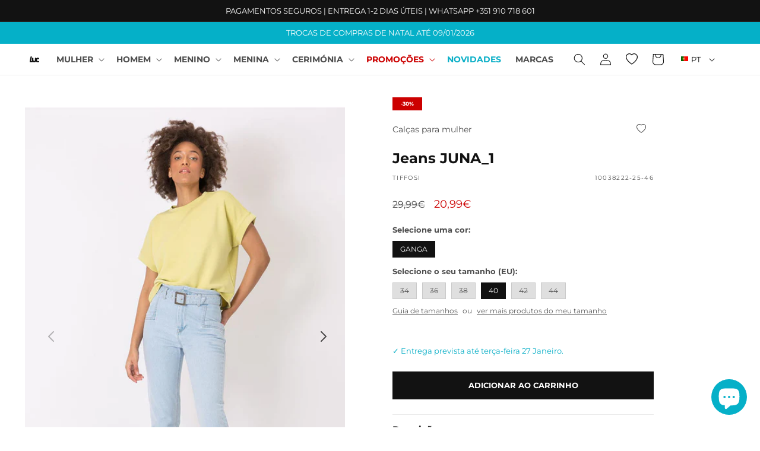

--- FILE ---
content_type: text/html; charset=utf-8
request_url: https://luc.pt/products/10038222
body_size: 39157
content:
<!doctype html>
<html class="no-js" lang="pt-PT">
  <head>


    <meta charset="utf-8">
    <meta http-equiv="X-UA-Compatible" content="IE=edge">
    <meta name="viewport" content="width=device-width,initial-scale=1">
    <meta name="theme-color" content="">
    <link rel="canonical" href="https://luc.pt/products/10038222">
    <link rel="preconnect" href="https://cdn.shopify.com" crossorigin><link rel="icon" type="image/png" href="//luc.pt/cdn/shop/files/favicon_aab3dd9b-4ee4-4b1d-94ad-76692a279899.png?crop=center&height=32&v=1678271934&width=32"><link rel="preconnect" href="https://fonts.shopifycdn.com" crossorigin><title>
      Jeans JUNA_1 TIFFOSI para SENHORA. Comprar TIFFOSI On-line: Luc.pt
 &ndash; LUC</title>

    
      <meta name="description" content="Compre agora em Luc.pt Jeans JUNA_1 TIFFOSI para SENHORA. Pagamentos seguros e entregas rápidas. Loja on-line para toda a família: Homem, Mulher, Menino e Menina">
    

    

<meta property="og:site_name" content="LUC">
<meta property="og:url" content="https://luc.pt/products/10038222">
<meta property="og:title" content="Jeans JUNA_1 TIFFOSI para SENHORA. Comprar TIFFOSI On-line: Luc.pt">
<meta property="og:type" content="product">
<meta property="og:description" content="Compre agora em Luc.pt Jeans JUNA_1 TIFFOSI para SENHORA. Pagamentos seguros e entregas rápidas. Loja on-line para toda a família: Homem, Mulher, Menino e Menina"><meta property="og:image" content="http://luc.pt/cdn/shop/files/10038222_25_0.jpg?v=1767742498">
  <meta property="og:image:secure_url" content="https://luc.pt/cdn/shop/files/10038222_25_0.jpg?v=1767742498">
  <meta property="og:image:width" content="720">
  <meta property="og:image:height" content="1080"><meta property="og:price:amount" content="20,99">
  <meta property="og:price:currency" content="EUR"><meta name="twitter:card" content="summary_large_image">
<meta name="twitter:title" content="Jeans JUNA_1 TIFFOSI para SENHORA. Comprar TIFFOSI On-line: Luc.pt">
<meta name="twitter:description" content="Compre agora em Luc.pt Jeans JUNA_1 TIFFOSI para SENHORA. Pagamentos seguros e entregas rápidas. Loja on-line para toda a família: Homem, Mulher, Menino e Menina">


    <script src="//luc.pt/cdn/shop/t/35/assets/constants.js?v=165488195745554878101711359645" defer="defer"></script>
    <script src="//luc.pt/cdn/shop/t/35/assets/pubsub.js?v=2921868252632587581711359787" defer="defer"></script>
    <script src="//luc.pt/cdn/shop/t/35/assets/global.js?v=85297797553816670871711359699" defer="defer"></script>
    
    <script>window.performance && window.performance.mark && window.performance.mark('shopify.content_for_header.start');</script><meta id="shopify-digital-wallet" name="shopify-digital-wallet" content="/44066078884/digital_wallets/dialog">
<meta name="shopify-checkout-api-token" content="354da79487d6ede4f42fe122b41424e8">
<meta id="in-context-paypal-metadata" data-shop-id="44066078884" data-venmo-supported="false" data-environment="production" data-locale="en_US" data-paypal-v4="true" data-currency="EUR">
<link rel="alternate" hreflang="x-default" href="https://luc.pt/products/10038222">
<link rel="alternate" hreflang="pt" href="https://luc.pt/products/10038222">
<link rel="alternate" hreflang="es" href="https://luc.pt/es/products/10038222">
<link rel="alternate" hreflang="en" href="https://luc.pt/en/products/10038222">
<link rel="alternate" type="application/json+oembed" href="https://luc.pt/products/10038222.oembed">
<script async="async" src="/checkouts/internal/preloads.js?locale=pt-PT"></script>
<script id="shopify-features" type="application/json">{"accessToken":"354da79487d6ede4f42fe122b41424e8","betas":["rich-media-storefront-analytics"],"domain":"luc.pt","predictiveSearch":true,"shopId":44066078884,"locale":"pt-pt"}</script>
<script>var Shopify = Shopify || {};
Shopify.shop = "lucpt.myshopify.com";
Shopify.locale = "pt-PT";
Shopify.currency = {"active":"EUR","rate":"1.0"};
Shopify.country = "PT";
Shopify.theme = {"name":"BDCA Theme (1.5) new-gallery","id":160425214276,"schema_name":"BDCA Theme","schema_version":"1.5","theme_store_id":null,"role":"main"};
Shopify.theme.handle = "null";
Shopify.theme.style = {"id":null,"handle":null};
Shopify.cdnHost = "luc.pt/cdn";
Shopify.routes = Shopify.routes || {};
Shopify.routes.root = "/";</script>
<script type="module">!function(o){(o.Shopify=o.Shopify||{}).modules=!0}(window);</script>
<script>!function(o){function n(){var o=[];function n(){o.push(Array.prototype.slice.apply(arguments))}return n.q=o,n}var t=o.Shopify=o.Shopify||{};t.loadFeatures=n(),t.autoloadFeatures=n()}(window);</script>
<script id="shop-js-analytics" type="application/json">{"pageType":"product"}</script>
<script defer="defer" async type="module" src="//luc.pt/cdn/shopifycloud/shop-js/modules/v2/client.init-shop-cart-sync_CFX4w5t0.pt-PT.esm.js"></script>
<script defer="defer" async type="module" src="//luc.pt/cdn/shopifycloud/shop-js/modules/v2/chunk.common_BhkIepHa.esm.js"></script>
<script defer="defer" async type="module" src="//luc.pt/cdn/shopifycloud/shop-js/modules/v2/chunk.modal_BqkWJ4Eh.esm.js"></script>
<script type="module">
  await import("//luc.pt/cdn/shopifycloud/shop-js/modules/v2/client.init-shop-cart-sync_CFX4w5t0.pt-PT.esm.js");
await import("//luc.pt/cdn/shopifycloud/shop-js/modules/v2/chunk.common_BhkIepHa.esm.js");
await import("//luc.pt/cdn/shopifycloud/shop-js/modules/v2/chunk.modal_BqkWJ4Eh.esm.js");

  window.Shopify.SignInWithShop?.initShopCartSync?.({"fedCMEnabled":true,"windoidEnabled":true});

</script>
<script>(function() {
  var isLoaded = false;
  function asyncLoad() {
    if (isLoaded) return;
    isLoaded = true;
    var urls = ["https:\/\/s.kk-resources.com\/leadtag.js?shop=lucpt.myshopify.com","https:\/\/ecommplugins-scripts.trustpilot.com\/v2.1\/js\/header.min.js?settings=eyJrZXkiOiIzOXNBaDVNbE52VURKeGtGIiwicyI6Im5vbmUifQ==\u0026shop=lucpt.myshopify.com","https:\/\/ecommplugins-trustboxsettings.trustpilot.com\/lucpt.myshopify.com.js?settings=1745832664611\u0026shop=lucpt.myshopify.com","https:\/\/widget.trustpilot.com\/bootstrap\/v5\/tp.widget.sync.bootstrap.min.js?shop=lucpt.myshopify.com","https:\/\/ecommplugins-scripts.trustpilot.com\/v2.1\/js\/success.min.js?settings=eyJrZXkiOiIzOXNBaDVNbE52VURKeGtGIiwicyI6Im5vbmUiLCJ0IjpbIm9yZGVycy9mdWxmaWxsZWQiXSwidiI6IiIsImEiOiJXb29Db21tZXJjZS00LjIuMiJ9\u0026shop=lucpt.myshopify.com","https:\/\/ecommplugins-scripts.trustpilot.com\/v2.1\/js\/success.min.js?settings=eyJrZXkiOiIzOXNBaDVNbE52VURKeGtGIiwicyI6Im5vbmUiLCJ0IjpbIm9yZGVycy9mdWxmaWxsZWQiXSwidiI6IiIsImEiOiJXb29Db21tZXJjZS00LjIuMiJ9\u0026shop=lucpt.myshopify.com"];
    for (var i = 0; i < urls.length; i++) {
      var s = document.createElement('script');
      s.type = 'text/javascript';
      s.async = true;
      s.src = urls[i];
      var x = document.getElementsByTagName('script')[0];
      x.parentNode.insertBefore(s, x);
    }
  };
  if(window.attachEvent) {
    window.attachEvent('onload', asyncLoad);
  } else {
    window.addEventListener('load', asyncLoad, false);
  }
})();</script>
<script id="__st">var __st={"a":44066078884,"offset":0,"reqid":"49020751-5d66-4d3c-acd0-54709bb5d41a-1769255325","pageurl":"luc.pt\/products\/10038222","u":"d9d94fabbc86","p":"product","rtyp":"product","rid":6649296912548};</script>
<script>window.ShopifyPaypalV4VisibilityTracking = true;</script>
<script id="captcha-bootstrap">!function(){'use strict';const t='contact',e='account',n='new_comment',o=[[t,t],['blogs',n],['comments',n],[t,'customer']],c=[[e,'customer_login'],[e,'guest_login'],[e,'recover_customer_password'],[e,'create_customer']],r=t=>t.map((([t,e])=>`form[action*='/${t}']:not([data-nocaptcha='true']) input[name='form_type'][value='${e}']`)).join(','),a=t=>()=>t?[...document.querySelectorAll(t)].map((t=>t.form)):[];function s(){const t=[...o],e=r(t);return a(e)}const i='password',u='form_key',d=['recaptcha-v3-token','g-recaptcha-response','h-captcha-response',i],f=()=>{try{return window.sessionStorage}catch{return}},m='__shopify_v',_=t=>t.elements[u];function p(t,e,n=!1){try{const o=window.sessionStorage,c=JSON.parse(o.getItem(e)),{data:r}=function(t){const{data:e,action:n}=t;return t[m]||n?{data:e,action:n}:{data:t,action:n}}(c);for(const[e,n]of Object.entries(r))t.elements[e]&&(t.elements[e].value=n);n&&o.removeItem(e)}catch(o){console.error('form repopulation failed',{error:o})}}const l='form_type',E='cptcha';function T(t){t.dataset[E]=!0}const w=window,h=w.document,L='Shopify',v='ce_forms',y='captcha';let A=!1;((t,e)=>{const n=(g='f06e6c50-85a8-45c8-87d0-21a2b65856fe',I='https://cdn.shopify.com/shopifycloud/storefront-forms-hcaptcha/ce_storefront_forms_captcha_hcaptcha.v1.5.2.iife.js',D={infoText:'Protegido por hCaptcha',privacyText:'Privacidade',termsText:'Termos'},(t,e,n)=>{const o=w[L][v],c=o.bindForm;if(c)return c(t,g,e,D).then(n);var r;o.q.push([[t,g,e,D],n]),r=I,A||(h.body.append(Object.assign(h.createElement('script'),{id:'captcha-provider',async:!0,src:r})),A=!0)});var g,I,D;w[L]=w[L]||{},w[L][v]=w[L][v]||{},w[L][v].q=[],w[L][y]=w[L][y]||{},w[L][y].protect=function(t,e){n(t,void 0,e),T(t)},Object.freeze(w[L][y]),function(t,e,n,w,h,L){const[v,y,A,g]=function(t,e,n){const i=e?o:[],u=t?c:[],d=[...i,...u],f=r(d),m=r(i),_=r(d.filter((([t,e])=>n.includes(e))));return[a(f),a(m),a(_),s()]}(w,h,L),I=t=>{const e=t.target;return e instanceof HTMLFormElement?e:e&&e.form},D=t=>v().includes(t);t.addEventListener('submit',(t=>{const e=I(t);if(!e)return;const n=D(e)&&!e.dataset.hcaptchaBound&&!e.dataset.recaptchaBound,o=_(e),c=g().includes(e)&&(!o||!o.value);(n||c)&&t.preventDefault(),c&&!n&&(function(t){try{if(!f())return;!function(t){const e=f();if(!e)return;const n=_(t);if(!n)return;const o=n.value;o&&e.removeItem(o)}(t);const e=Array.from(Array(32),(()=>Math.random().toString(36)[2])).join('');!function(t,e){_(t)||t.append(Object.assign(document.createElement('input'),{type:'hidden',name:u})),t.elements[u].value=e}(t,e),function(t,e){const n=f();if(!n)return;const o=[...t.querySelectorAll(`input[type='${i}']`)].map((({name:t})=>t)),c=[...d,...o],r={};for(const[a,s]of new FormData(t).entries())c.includes(a)||(r[a]=s);n.setItem(e,JSON.stringify({[m]:1,action:t.action,data:r}))}(t,e)}catch(e){console.error('failed to persist form',e)}}(e),e.submit())}));const S=(t,e)=>{t&&!t.dataset[E]&&(n(t,e.some((e=>e===t))),T(t))};for(const o of['focusin','change'])t.addEventListener(o,(t=>{const e=I(t);D(e)&&S(e,y())}));const B=e.get('form_key'),M=e.get(l),P=B&&M;t.addEventListener('DOMContentLoaded',(()=>{const t=y();if(P)for(const e of t)e.elements[l].value===M&&p(e,B);[...new Set([...A(),...v().filter((t=>'true'===t.dataset.shopifyCaptcha))])].forEach((e=>S(e,t)))}))}(h,new URLSearchParams(w.location.search),n,t,e,['guest_login'])})(!0,!0)}();</script>
<script integrity="sha256-4kQ18oKyAcykRKYeNunJcIwy7WH5gtpwJnB7kiuLZ1E=" data-source-attribution="shopify.loadfeatures" defer="defer" src="//luc.pt/cdn/shopifycloud/storefront/assets/storefront/load_feature-a0a9edcb.js" crossorigin="anonymous"></script>
<script data-source-attribution="shopify.dynamic_checkout.dynamic.init">var Shopify=Shopify||{};Shopify.PaymentButton=Shopify.PaymentButton||{isStorefrontPortableWallets:!0,init:function(){window.Shopify.PaymentButton.init=function(){};var t=document.createElement("script");t.src="https://luc.pt/cdn/shopifycloud/portable-wallets/latest/portable-wallets.pt-pt.js",t.type="module",document.head.appendChild(t)}};
</script>
<script data-source-attribution="shopify.dynamic_checkout.buyer_consent">
  function portableWalletsHideBuyerConsent(e){var t=document.getElementById("shopify-buyer-consent"),n=document.getElementById("shopify-subscription-policy-button");t&&n&&(t.classList.add("hidden"),t.setAttribute("aria-hidden","true"),n.removeEventListener("click",e))}function portableWalletsShowBuyerConsent(e){var t=document.getElementById("shopify-buyer-consent"),n=document.getElementById("shopify-subscription-policy-button");t&&n&&(t.classList.remove("hidden"),t.removeAttribute("aria-hidden"),n.addEventListener("click",e))}window.Shopify?.PaymentButton&&(window.Shopify.PaymentButton.hideBuyerConsent=portableWalletsHideBuyerConsent,window.Shopify.PaymentButton.showBuyerConsent=portableWalletsShowBuyerConsent);
</script>
<script data-source-attribution="shopify.dynamic_checkout.cart.bootstrap">document.addEventListener("DOMContentLoaded",(function(){function t(){return document.querySelector("shopify-accelerated-checkout-cart, shopify-accelerated-checkout")}if(t())Shopify.PaymentButton.init();else{new MutationObserver((function(e,n){t()&&(Shopify.PaymentButton.init(),n.disconnect())})).observe(document.body,{childList:!0,subtree:!0})}}));
</script>
<script id='scb4127' type='text/javascript' async='' src='https://luc.pt/cdn/shopifycloud/privacy-banner/storefront-banner.js'></script><link id="shopify-accelerated-checkout-styles" rel="stylesheet" media="screen" href="https://luc.pt/cdn/shopifycloud/portable-wallets/latest/accelerated-checkout-backwards-compat.css" crossorigin="anonymous">
<style id="shopify-accelerated-checkout-cart">
        #shopify-buyer-consent {
  margin-top: 1em;
  display: inline-block;
  width: 100%;
}

#shopify-buyer-consent.hidden {
  display: none;
}

#shopify-subscription-policy-button {
  background: none;
  border: none;
  padding: 0;
  text-decoration: underline;
  font-size: inherit;
  cursor: pointer;
}

#shopify-subscription-policy-button::before {
  box-shadow: none;
}

      </style>
<script id="sections-script" data-sections="header,footer" defer="defer" src="//luc.pt/cdn/shop/t/35/compiled_assets/scripts.js?v=10974"></script>
<script>window.performance && window.performance.mark && window.performance.mark('shopify.content_for_header.end');</script>


    <style data-shopify>
      @font-face {
  font-family: Montserrat;
  font-weight: 400;
  font-style: normal;
  font-display: swap;
  src: url("//luc.pt/cdn/fonts/montserrat/montserrat_n4.81949fa0ac9fd2021e16436151e8eaa539321637.woff2") format("woff2"),
       url("//luc.pt/cdn/fonts/montserrat/montserrat_n4.a6c632ca7b62da89c3594789ba828388aac693fe.woff") format("woff");
}

      @font-face {
  font-family: Montserrat;
  font-weight: 700;
  font-style: normal;
  font-display: swap;
  src: url("//luc.pt/cdn/fonts/montserrat/montserrat_n7.3c434e22befd5c18a6b4afadb1e3d77c128c7939.woff2") format("woff2"),
       url("//luc.pt/cdn/fonts/montserrat/montserrat_n7.5d9fa6e2cae713c8fb539a9876489d86207fe957.woff") format("woff");
}

      @font-face {
  font-family: Montserrat;
  font-weight: 400;
  font-style: italic;
  font-display: swap;
  src: url("//luc.pt/cdn/fonts/montserrat/montserrat_i4.5a4ea298b4789e064f62a29aafc18d41f09ae59b.woff2") format("woff2"),
       url("//luc.pt/cdn/fonts/montserrat/montserrat_i4.072b5869c5e0ed5b9d2021e4c2af132e16681ad2.woff") format("woff");
}

      @font-face {
  font-family: Montserrat;
  font-weight: 700;
  font-style: italic;
  font-display: swap;
  src: url("//luc.pt/cdn/fonts/montserrat/montserrat_i7.a0d4a463df4f146567d871890ffb3c80408e7732.woff2") format("woff2"),
       url("//luc.pt/cdn/fonts/montserrat/montserrat_i7.f6ec9f2a0681acc6f8152c40921d2a4d2e1a2c78.woff") format("woff");
}

      @font-face {
  font-family: Montserrat;
  font-weight: 700;
  font-style: normal;
  font-display: swap;
  src: url("//luc.pt/cdn/fonts/montserrat/montserrat_n7.3c434e22befd5c18a6b4afadb1e3d77c128c7939.woff2") format("woff2"),
       url("//luc.pt/cdn/fonts/montserrat/montserrat_n7.5d9fa6e2cae713c8fb539a9876489d86207fe957.woff") format("woff");
}


      :root {
        --font-body-family: Montserrat, sans-serif;
        --font-body-style: normal;
        --font-body-weight: 400;
        --font-body-weight-bold: 700;

        --font-heading-family: Montserrat, sans-serif;
        --font-heading-style: normal;
        --font-heading-weight: 700;

        --font-body-scale: 1.0;
        --font-heading-scale: 1.0;

        --color-base-text: 18, 18, 18;
        --color-shadow: 18, 18, 18;
        --color-base-background-1: 255, 255, 255;
        --color-base-background-2: 247, 247, 247;
        --color-base-solid-button-labels: 255, 255, 255;
        --color-base-outline-button-labels: 18, 18, 18;
        --color-base-accent-1: 18, 18, 18;
        --color-base-accent-2: 5, 176, 200;
        --payment-terms-background-color: #ffffff;

        --gradient-base-background-1: #ffffff;
        --gradient-base-background-2: #f7f7f7;
        --gradient-base-accent-1: #121212;
        --gradient-base-accent-2: #05b0c8;

        --media-padding: px;
        --media-border-opacity: 0.0;
        --media-border-width: 0px;
        --media-radius: 0px;
        --media-shadow-opacity: 0.0;
        --media-shadow-horizontal-offset: 0px;
        --media-shadow-vertical-offset: 4px;
        --media-shadow-blur-radius: 5px;
        --media-shadow-visible: 0;

        --page-width: 150rem;
        --page-width-margin: 0rem;

        --product-card-image-padding: 0.0rem;
        --product-card-corner-radius: 0.0rem;
        --product-card-text-alignment: left;
        --product-card-border-width: 0.1rem;
        --product-card-border-opacity: 0.05;
        --product-card-shadow-opacity: 0.0;
        --product-card-shadow-visible: 0;
        --product-card-shadow-horizontal-offset: 0.0rem;
        --product-card-shadow-vertical-offset: 0.4rem;
        --product-card-shadow-blur-radius: 0.5rem;

        --collection-card-image-padding: 0.0rem;
        --collection-card-corner-radius: 0.0rem;
        --collection-card-text-alignment: left;
        --collection-card-border-width: 0.0rem;
        --collection-card-border-opacity: 0.1;
        --collection-card-shadow-opacity: 0.0;
        --collection-card-shadow-visible: 0;
        --collection-card-shadow-horizontal-offset: 0.0rem;
        --collection-card-shadow-vertical-offset: 0.4rem;
        --collection-card-shadow-blur-radius: 0.5rem;

        --blog-card-image-padding: 0.0rem;
        --blog-card-corner-radius: 0.0rem;
        --blog-card-text-alignment: left;
        --blog-card-border-width: 0.0rem;
        --blog-card-border-opacity: 0.1;
        --blog-card-shadow-opacity: 0.0;
        --blog-card-shadow-visible: 0;
        --blog-card-shadow-horizontal-offset: 0.0rem;
        --blog-card-shadow-vertical-offset: 0.4rem;
        --blog-card-shadow-blur-radius: 0.5rem;

        --badge-corner-radius: 0.0rem;

        --popup-border-width: 1px;
        --popup-border-opacity: 0.1;
        --popup-corner-radius: 0px;
        --popup-shadow-opacity: 0.0;
        --popup-shadow-horizontal-offset: 0px;
        --popup-shadow-vertical-offset: 4px;
        --popup-shadow-blur-radius: 5px;

        --drawer-border-width: 1px;
        --drawer-border-opacity: 0.1;
        --drawer-shadow-opacity: 0.0;
        --drawer-shadow-horizontal-offset: 0px;
        --drawer-shadow-vertical-offset: 4px;
        --drawer-shadow-blur-radius: 5px;

        --spacing-sections-desktop: 0px;
        --spacing-sections-mobile: 0px;

        --grid-desktop-vertical-spacing: 16px;
        --grid-desktop-horizontal-spacing: 16px;
        --grid-mobile-vertical-spacing: 8px;
        --grid-mobile-horizontal-spacing: 8px;

        --text-boxes-border-opacity: 0.1;
        --text-boxes-border-width: 0px;
        --text-boxes-radius: 0px;
        --text-boxes-shadow-opacity: 0.0;
        --text-boxes-shadow-visible: 0;
        --text-boxes-shadow-horizontal-offset: 0px;
        --text-boxes-shadow-vertical-offset: 4px;
        --text-boxes-shadow-blur-radius: 5px;

        --buttons-radius: 0px;
        --buttons-radius-outset: 0px;
        --buttons-border-width: 1px;
        --buttons-border-opacity: 1.0;
        --buttons-shadow-opacity: 0.0;
        --buttons-shadow-visible: 0;
        --buttons-shadow-horizontal-offset: 0px;
        --buttons-shadow-vertical-offset: 4px;
        --buttons-shadow-blur-radius: 5px;
        --buttons-border-offset: 0px;

        --inputs-radius: 0px;
        --inputs-border-width: 1px;
        --inputs-border-opacity: 0.55;
        --inputs-shadow-opacity: 0.0;
        --inputs-shadow-horizontal-offset: 0px;
        --inputs-margin-offset: 0px;
        --inputs-shadow-vertical-offset: 4px;
        --inputs-shadow-blur-radius: 5px;
        --inputs-radius-outset: 0px;

        --variant-pills-radius: 0px;
        --variant-pills-border-width: 1px;
        --variant-pills-border-opacity: 0.55;
        --variant-pills-shadow-opacity: 0.0;
        --variant-pills-shadow-horizontal-offset: 0px;
        --variant-pills-shadow-vertical-offset: 4px;
        --variant-pills-shadow-blur-radius: 5px;
      }

      *,
      *::before,
      *::after {
        box-sizing: inherit;
      }

      html {
        box-sizing: border-box;
        font-size: calc(var(--font-body-scale) * 62.5%);
        height: 100%;
      }

      body {
        display: grid;
        grid-template-rows: auto auto 1fr auto;
        grid-template-columns: 100%;
        min-height: 100%;
        margin: 0;
        font-size: 1.4rem;
        line-height: calc(1 + 0.8 / var(--font-body-scale));
        font-family: var(--font-body-family);
        font-style: var(--font-body-style);
        font-weight: var(--font-body-weight);
      }

      @media screen and (min-width: 750px) {
        body {
          font-size: 1.5rem;
        }
      }
    </style>

    <link href="//luc.pt/cdn/shop/t/35/assets/base.css?v=117454357432685572961719250028" rel="stylesheet" type="text/css" media="all" />
<link rel="preload" as="font" href="//luc.pt/cdn/fonts/montserrat/montserrat_n4.81949fa0ac9fd2021e16436151e8eaa539321637.woff2" type="font/woff2" crossorigin><link rel="preload" as="font" href="//luc.pt/cdn/fonts/montserrat/montserrat_n7.3c434e22befd5c18a6b4afadb1e3d77c128c7939.woff2" type="font/woff2" crossorigin><link rel="stylesheet" href="//luc.pt/cdn/shop/t/35/assets/component-predictive-search.css?v=163160266797045529201711359629" media="print" onload="this.media='all'"><script>document.documentElement.className = document.documentElement.className.replace('no-js', 'js');
    if (Shopify.designMode) {
      document.documentElement.classList.add('shopify-design-mode');
    }
    </script>
    
  <!-- BEGIN app block: shopify://apps/microsoft-clarity/blocks/clarity_js/31c3d126-8116-4b4a-8ba1-baeda7c4aeea -->
<script type="text/javascript">
  (function (c, l, a, r, i, t, y) {
    c[a] = c[a] || function () { (c[a].q = c[a].q || []).push(arguments); };
    t = l.createElement(r); t.async = 1; t.src = "https://www.clarity.ms/tag/" + i + "?ref=shopify";
    y = l.getElementsByTagName(r)[0]; y.parentNode.insertBefore(t, y);

    c.Shopify.loadFeatures([{ name: "consent-tracking-api", version: "0.1" }], error => {
      if (error) {
        console.error("Error loading Shopify features:", error);
        return;
      }

      c[a]('consentv2', {
        ad_Storage: c.Shopify.customerPrivacy.marketingAllowed() ? "granted" : "denied",
        analytics_Storage: c.Shopify.customerPrivacy.analyticsProcessingAllowed() ? "granted" : "denied",
      });
    });

    l.addEventListener("visitorConsentCollected", function (e) {
      c[a]('consentv2', {
        ad_Storage: e.detail.marketingAllowed ? "granted" : "denied",
        analytics_Storage: e.detail.analyticsAllowed ? "granted" : "denied",
      });
    });
  })(window, document, "clarity", "script", "ttqyiddw6y");
</script>



<!-- END app block --><script src="https://cdn.shopify.com/extensions/e8878072-2f6b-4e89-8082-94b04320908d/inbox-1254/assets/inbox-chat-loader.js" type="text/javascript" defer="defer"></script>
<script src="https://cdn.shopify.com/extensions/4e276193-403c-423f-833c-fefed71819cf/forms-2298/assets/shopify-forms-loader.js" type="text/javascript" defer="defer"></script>
<link href="https://monorail-edge.shopifysvc.com" rel="dns-prefetch">
<script>(function(){if ("sendBeacon" in navigator && "performance" in window) {try {var session_token_from_headers = performance.getEntriesByType('navigation')[0].serverTiming.find(x => x.name == '_s').description;} catch {var session_token_from_headers = undefined;}var session_cookie_matches = document.cookie.match(/_shopify_s=([^;]*)/);var session_token_from_cookie = session_cookie_matches && session_cookie_matches.length === 2 ? session_cookie_matches[1] : "";var session_token = session_token_from_headers || session_token_from_cookie || "";function handle_abandonment_event(e) {var entries = performance.getEntries().filter(function(entry) {return /monorail-edge.shopifysvc.com/.test(entry.name);});if (!window.abandonment_tracked && entries.length === 0) {window.abandonment_tracked = true;var currentMs = Date.now();var navigation_start = performance.timing.navigationStart;var payload = {shop_id: 44066078884,url: window.location.href,navigation_start,duration: currentMs - navigation_start,session_token,page_type: "product"};window.navigator.sendBeacon("https://monorail-edge.shopifysvc.com/v1/produce", JSON.stringify({schema_id: "online_store_buyer_site_abandonment/1.1",payload: payload,metadata: {event_created_at_ms: currentMs,event_sent_at_ms: currentMs}}));}}window.addEventListener('pagehide', handle_abandonment_event);}}());</script>
<script id="web-pixels-manager-setup">(function e(e,d,r,n,o){if(void 0===o&&(o={}),!Boolean(null===(a=null===(i=window.Shopify)||void 0===i?void 0:i.analytics)||void 0===a?void 0:a.replayQueue)){var i,a;window.Shopify=window.Shopify||{};var t=window.Shopify;t.analytics=t.analytics||{};var s=t.analytics;s.replayQueue=[],s.publish=function(e,d,r){return s.replayQueue.push([e,d,r]),!0};try{self.performance.mark("wpm:start")}catch(e){}var l=function(){var e={modern:/Edge?\/(1{2}[4-9]|1[2-9]\d|[2-9]\d{2}|\d{4,})\.\d+(\.\d+|)|Firefox\/(1{2}[4-9]|1[2-9]\d|[2-9]\d{2}|\d{4,})\.\d+(\.\d+|)|Chrom(ium|e)\/(9{2}|\d{3,})\.\d+(\.\d+|)|(Maci|X1{2}).+ Version\/(15\.\d+|(1[6-9]|[2-9]\d|\d{3,})\.\d+)([,.]\d+|)( \(\w+\)|)( Mobile\/\w+|) Safari\/|Chrome.+OPR\/(9{2}|\d{3,})\.\d+\.\d+|(CPU[ +]OS|iPhone[ +]OS|CPU[ +]iPhone|CPU IPhone OS|CPU iPad OS)[ +]+(15[._]\d+|(1[6-9]|[2-9]\d|\d{3,})[._]\d+)([._]\d+|)|Android:?[ /-](13[3-9]|1[4-9]\d|[2-9]\d{2}|\d{4,})(\.\d+|)(\.\d+|)|Android.+Firefox\/(13[5-9]|1[4-9]\d|[2-9]\d{2}|\d{4,})\.\d+(\.\d+|)|Android.+Chrom(ium|e)\/(13[3-9]|1[4-9]\d|[2-9]\d{2}|\d{4,})\.\d+(\.\d+|)|SamsungBrowser\/([2-9]\d|\d{3,})\.\d+/,legacy:/Edge?\/(1[6-9]|[2-9]\d|\d{3,})\.\d+(\.\d+|)|Firefox\/(5[4-9]|[6-9]\d|\d{3,})\.\d+(\.\d+|)|Chrom(ium|e)\/(5[1-9]|[6-9]\d|\d{3,})\.\d+(\.\d+|)([\d.]+$|.*Safari\/(?![\d.]+ Edge\/[\d.]+$))|(Maci|X1{2}).+ Version\/(10\.\d+|(1[1-9]|[2-9]\d|\d{3,})\.\d+)([,.]\d+|)( \(\w+\)|)( Mobile\/\w+|) Safari\/|Chrome.+OPR\/(3[89]|[4-9]\d|\d{3,})\.\d+\.\d+|(CPU[ +]OS|iPhone[ +]OS|CPU[ +]iPhone|CPU IPhone OS|CPU iPad OS)[ +]+(10[._]\d+|(1[1-9]|[2-9]\d|\d{3,})[._]\d+)([._]\d+|)|Android:?[ /-](13[3-9]|1[4-9]\d|[2-9]\d{2}|\d{4,})(\.\d+|)(\.\d+|)|Mobile Safari.+OPR\/([89]\d|\d{3,})\.\d+\.\d+|Android.+Firefox\/(13[5-9]|1[4-9]\d|[2-9]\d{2}|\d{4,})\.\d+(\.\d+|)|Android.+Chrom(ium|e)\/(13[3-9]|1[4-9]\d|[2-9]\d{2}|\d{4,})\.\d+(\.\d+|)|Android.+(UC? ?Browser|UCWEB|U3)[ /]?(15\.([5-9]|\d{2,})|(1[6-9]|[2-9]\d|\d{3,})\.\d+)\.\d+|SamsungBrowser\/(5\.\d+|([6-9]|\d{2,})\.\d+)|Android.+MQ{2}Browser\/(14(\.(9|\d{2,})|)|(1[5-9]|[2-9]\d|\d{3,})(\.\d+|))(\.\d+|)|K[Aa][Ii]OS\/(3\.\d+|([4-9]|\d{2,})\.\d+)(\.\d+|)/},d=e.modern,r=e.legacy,n=navigator.userAgent;return n.match(d)?"modern":n.match(r)?"legacy":"unknown"}(),u="modern"===l?"modern":"legacy",c=(null!=n?n:{modern:"",legacy:""})[u],f=function(e){return[e.baseUrl,"/wpm","/b",e.hashVersion,"modern"===e.buildTarget?"m":"l",".js"].join("")}({baseUrl:d,hashVersion:r,buildTarget:u}),m=function(e){var d=e.version,r=e.bundleTarget,n=e.surface,o=e.pageUrl,i=e.monorailEndpoint;return{emit:function(e){var a=e.status,t=e.errorMsg,s=(new Date).getTime(),l=JSON.stringify({metadata:{event_sent_at_ms:s},events:[{schema_id:"web_pixels_manager_load/3.1",payload:{version:d,bundle_target:r,page_url:o,status:a,surface:n,error_msg:t},metadata:{event_created_at_ms:s}}]});if(!i)return console&&console.warn&&console.warn("[Web Pixels Manager] No Monorail endpoint provided, skipping logging."),!1;try{return self.navigator.sendBeacon.bind(self.navigator)(i,l)}catch(e){}var u=new XMLHttpRequest;try{return u.open("POST",i,!0),u.setRequestHeader("Content-Type","text/plain"),u.send(l),!0}catch(e){return console&&console.warn&&console.warn("[Web Pixels Manager] Got an unhandled error while logging to Monorail."),!1}}}}({version:r,bundleTarget:l,surface:e.surface,pageUrl:self.location.href,monorailEndpoint:e.monorailEndpoint});try{o.browserTarget=l,function(e){var d=e.src,r=e.async,n=void 0===r||r,o=e.onload,i=e.onerror,a=e.sri,t=e.scriptDataAttributes,s=void 0===t?{}:t,l=document.createElement("script"),u=document.querySelector("head"),c=document.querySelector("body");if(l.async=n,l.src=d,a&&(l.integrity=a,l.crossOrigin="anonymous"),s)for(var f in s)if(Object.prototype.hasOwnProperty.call(s,f))try{l.dataset[f]=s[f]}catch(e){}if(o&&l.addEventListener("load",o),i&&l.addEventListener("error",i),u)u.appendChild(l);else{if(!c)throw new Error("Did not find a head or body element to append the script");c.appendChild(l)}}({src:f,async:!0,onload:function(){if(!function(){var e,d;return Boolean(null===(d=null===(e=window.Shopify)||void 0===e?void 0:e.analytics)||void 0===d?void 0:d.initialized)}()){var d=window.webPixelsManager.init(e)||void 0;if(d){var r=window.Shopify.analytics;r.replayQueue.forEach((function(e){var r=e[0],n=e[1],o=e[2];d.publishCustomEvent(r,n,o)})),r.replayQueue=[],r.publish=d.publishCustomEvent,r.visitor=d.visitor,r.initialized=!0}}},onerror:function(){return m.emit({status:"failed",errorMsg:"".concat(f," has failed to load")})},sri:function(e){var d=/^sha384-[A-Za-z0-9+/=]+$/;return"string"==typeof e&&d.test(e)}(c)?c:"",scriptDataAttributes:o}),m.emit({status:"loading"})}catch(e){m.emit({status:"failed",errorMsg:(null==e?void 0:e.message)||"Unknown error"})}}})({shopId: 44066078884,storefrontBaseUrl: "https://luc.pt",extensionsBaseUrl: "https://extensions.shopifycdn.com/cdn/shopifycloud/web-pixels-manager",monorailEndpoint: "https://monorail-edge.shopifysvc.com/unstable/produce_batch",surface: "storefront-renderer",enabledBetaFlags: ["2dca8a86"],webPixelsConfigList: [{"id":"2819424580","configuration":"{\"projectId\":\"ttqyiddw6y\"}","eventPayloadVersion":"v1","runtimeContext":"STRICT","scriptVersion":"cf1781658ed156031118fc4bbc2ed159","type":"APP","apiClientId":240074326017,"privacyPurposes":[],"capabilities":["advanced_dom_events"],"dataSharingAdjustments":{"protectedCustomerApprovalScopes":["read_customer_personal_data"]}},{"id":"1063027012","configuration":"{\"config\":\"{\\\"pixel_id\\\":\\\"G-MV6FDZ27EC\\\",\\\"gtag_events\\\":[{\\\"type\\\":\\\"purchase\\\",\\\"action_label\\\":\\\"G-MV6FDZ27EC\\\"},{\\\"type\\\":\\\"page_view\\\",\\\"action_label\\\":\\\"G-MV6FDZ27EC\\\"},{\\\"type\\\":\\\"view_item\\\",\\\"action_label\\\":\\\"G-MV6FDZ27EC\\\"},{\\\"type\\\":\\\"search\\\",\\\"action_label\\\":\\\"G-MV6FDZ27EC\\\"},{\\\"type\\\":\\\"add_to_cart\\\",\\\"action_label\\\":\\\"G-MV6FDZ27EC\\\"},{\\\"type\\\":\\\"begin_checkout\\\",\\\"action_label\\\":\\\"G-MV6FDZ27EC\\\"},{\\\"type\\\":\\\"add_payment_info\\\",\\\"action_label\\\":\\\"G-MV6FDZ27EC\\\"}],\\\"enable_monitoring_mode\\\":false}\"}","eventPayloadVersion":"v1","runtimeContext":"OPEN","scriptVersion":"b2a88bafab3e21179ed38636efcd8a93","type":"APP","apiClientId":1780363,"privacyPurposes":[],"dataSharingAdjustments":{"protectedCustomerApprovalScopes":["read_customer_address","read_customer_email","read_customer_name","read_customer_personal_data","read_customer_phone"]}},{"id":"270729540","configuration":"{\"pixel_id\":\"205397327854118\",\"pixel_type\":\"facebook_pixel\",\"metaapp_system_user_token\":\"-\"}","eventPayloadVersion":"v1","runtimeContext":"OPEN","scriptVersion":"ca16bc87fe92b6042fbaa3acc2fbdaa6","type":"APP","apiClientId":2329312,"privacyPurposes":["ANALYTICS","MARKETING","SALE_OF_DATA"],"dataSharingAdjustments":{"protectedCustomerApprovalScopes":["read_customer_address","read_customer_email","read_customer_name","read_customer_personal_data","read_customer_phone"]}},{"id":"shopify-app-pixel","configuration":"{}","eventPayloadVersion":"v1","runtimeContext":"STRICT","scriptVersion":"0450","apiClientId":"shopify-pixel","type":"APP","privacyPurposes":["ANALYTICS","MARKETING"]},{"id":"shopify-custom-pixel","eventPayloadVersion":"v1","runtimeContext":"LAX","scriptVersion":"0450","apiClientId":"shopify-pixel","type":"CUSTOM","privacyPurposes":["ANALYTICS","MARKETING"]}],isMerchantRequest: false,initData: {"shop":{"name":"LUC","paymentSettings":{"currencyCode":"EUR"},"myshopifyDomain":"lucpt.myshopify.com","countryCode":"PT","storefrontUrl":"https:\/\/luc.pt"},"customer":null,"cart":null,"checkout":null,"productVariants":[{"price":{"amount":20.99,"currencyCode":"EUR"},"product":{"title":"Jeans JUNA_1","vendor":"TIFFOSI","id":"6649296912548","untranslatedTitle":"Jeans JUNA_1","url":"\/products\/10038222","type":"CALÇAS"},"id":"55815641399620","image":{"src":"\/\/luc.pt\/cdn\/shop\/files\/10038222_25_0.jpg?v=1767742498"},"sku":"10038222-25-37","title":"GANGA \/ 34","untranslatedTitle":"GANGA \/ 34"},{"price":{"amount":20.99,"currencyCode":"EUR"},"product":{"title":"Jeans JUNA_1","vendor":"TIFFOSI","id":"6649296912548","untranslatedTitle":"Jeans JUNA_1","url":"\/products\/10038222","type":"CALÇAS"},"id":"55815641432388","image":{"src":"\/\/luc.pt\/cdn\/shop\/files\/10038222_25_0.jpg?v=1767742498"},"sku":"10038222-25-42","title":"GANGA \/ 36","untranslatedTitle":"GANGA \/ 36"},{"price":{"amount":20.99,"currencyCode":"EUR"},"product":{"title":"Jeans JUNA_1","vendor":"TIFFOSI","id":"6649296912548","untranslatedTitle":"Jeans JUNA_1","url":"\/products\/10038222","type":"CALÇAS"},"id":"55815641465156","image":{"src":"\/\/luc.pt\/cdn\/shop\/files\/10038222_25_0.jpg?v=1767742498"},"sku":"10038222-25-44","title":"GANGA \/ 38","untranslatedTitle":"GANGA \/ 38"},{"price":{"amount":20.99,"currencyCode":"EUR"},"product":{"title":"Jeans JUNA_1","vendor":"TIFFOSI","id":"6649296912548","untranslatedTitle":"Jeans JUNA_1","url":"\/products\/10038222","type":"CALÇAS"},"id":"39663856877732","image":{"src":"\/\/luc.pt\/cdn\/shop\/files\/10038222_25_0.jpg?v=1767742498"},"sku":"10038222-25-46","title":"GANGA \/ 40","untranslatedTitle":"GANGA \/ 40"},{"price":{"amount":20.99,"currencyCode":"EUR"},"product":{"title":"Jeans JUNA_1","vendor":"TIFFOSI","id":"6649296912548","untranslatedTitle":"Jeans JUNA_1","url":"\/products\/10038222","type":"CALÇAS"},"id":"55815641497924","image":{"src":"\/\/luc.pt\/cdn\/shop\/files\/10038222_25_0.jpg?v=1767742498"},"sku":"10038222-25-48","title":"GANGA \/ 42","untranslatedTitle":"GANGA \/ 42"},{"price":{"amount":20.99,"currencyCode":"EUR"},"product":{"title":"Jeans JUNA_1","vendor":"TIFFOSI","id":"6649296912548","untranslatedTitle":"Jeans JUNA_1","url":"\/products\/10038222","type":"CALÇAS"},"id":"55815641530692","image":{"src":"\/\/luc.pt\/cdn\/shop\/files\/10038222_25_0.jpg?v=1767742498"},"sku":"10038222-25-50","title":"GANGA \/ 44","untranslatedTitle":"GANGA \/ 44"}],"purchasingCompany":null},},"https://luc.pt/cdn","fcfee988w5aeb613cpc8e4bc33m6693e112",{"modern":"","legacy":""},{"shopId":"44066078884","storefrontBaseUrl":"https:\/\/luc.pt","extensionBaseUrl":"https:\/\/extensions.shopifycdn.com\/cdn\/shopifycloud\/web-pixels-manager","surface":"storefront-renderer","enabledBetaFlags":"[\"2dca8a86\"]","isMerchantRequest":"false","hashVersion":"fcfee988w5aeb613cpc8e4bc33m6693e112","publish":"custom","events":"[[\"page_viewed\",{}],[\"product_viewed\",{\"productVariant\":{\"price\":{\"amount\":20.99,\"currencyCode\":\"EUR\"},\"product\":{\"title\":\"Jeans JUNA_1\",\"vendor\":\"TIFFOSI\",\"id\":\"6649296912548\",\"untranslatedTitle\":\"Jeans JUNA_1\",\"url\":\"\/products\/10038222\",\"type\":\"CALÇAS\"},\"id\":\"39663856877732\",\"image\":{\"src\":\"\/\/luc.pt\/cdn\/shop\/files\/10038222_25_0.jpg?v=1767742498\"},\"sku\":\"10038222-25-46\",\"title\":\"GANGA \/ 40\",\"untranslatedTitle\":\"GANGA \/ 40\"}}]]"});</script><script>
  window.ShopifyAnalytics = window.ShopifyAnalytics || {};
  window.ShopifyAnalytics.meta = window.ShopifyAnalytics.meta || {};
  window.ShopifyAnalytics.meta.currency = 'EUR';
  var meta = {"product":{"id":6649296912548,"gid":"gid:\/\/shopify\/Product\/6649296912548","vendor":"TIFFOSI","type":"CALÇAS","handle":"10038222","variants":[{"id":55815641399620,"price":2099,"name":"Jeans JUNA_1 - GANGA \/ 34","public_title":"GANGA \/ 34","sku":"10038222-25-37"},{"id":55815641432388,"price":2099,"name":"Jeans JUNA_1 - GANGA \/ 36","public_title":"GANGA \/ 36","sku":"10038222-25-42"},{"id":55815641465156,"price":2099,"name":"Jeans JUNA_1 - GANGA \/ 38","public_title":"GANGA \/ 38","sku":"10038222-25-44"},{"id":39663856877732,"price":2099,"name":"Jeans JUNA_1 - GANGA \/ 40","public_title":"GANGA \/ 40","sku":"10038222-25-46"},{"id":55815641497924,"price":2099,"name":"Jeans JUNA_1 - GANGA \/ 42","public_title":"GANGA \/ 42","sku":"10038222-25-48"},{"id":55815641530692,"price":2099,"name":"Jeans JUNA_1 - GANGA \/ 44","public_title":"GANGA \/ 44","sku":"10038222-25-50"}],"remote":false},"page":{"pageType":"product","resourceType":"product","resourceId":6649296912548,"requestId":"49020751-5d66-4d3c-acd0-54709bb5d41a-1769255325"}};
  for (var attr in meta) {
    window.ShopifyAnalytics.meta[attr] = meta[attr];
  }
</script>
<script class="analytics">
  (function () {
    var customDocumentWrite = function(content) {
      var jquery = null;

      if (window.jQuery) {
        jquery = window.jQuery;
      } else if (window.Checkout && window.Checkout.$) {
        jquery = window.Checkout.$;
      }

      if (jquery) {
        jquery('body').append(content);
      }
    };

    var hasLoggedConversion = function(token) {
      if (token) {
        return document.cookie.indexOf('loggedConversion=' + token) !== -1;
      }
      return false;
    }

    var setCookieIfConversion = function(token) {
      if (token) {
        var twoMonthsFromNow = new Date(Date.now());
        twoMonthsFromNow.setMonth(twoMonthsFromNow.getMonth() + 2);

        document.cookie = 'loggedConversion=' + token + '; expires=' + twoMonthsFromNow;
      }
    }

    var trekkie = window.ShopifyAnalytics.lib = window.trekkie = window.trekkie || [];
    if (trekkie.integrations) {
      return;
    }
    trekkie.methods = [
      'identify',
      'page',
      'ready',
      'track',
      'trackForm',
      'trackLink'
    ];
    trekkie.factory = function(method) {
      return function() {
        var args = Array.prototype.slice.call(arguments);
        args.unshift(method);
        trekkie.push(args);
        return trekkie;
      };
    };
    for (var i = 0; i < trekkie.methods.length; i++) {
      var key = trekkie.methods[i];
      trekkie[key] = trekkie.factory(key);
    }
    trekkie.load = function(config) {
      trekkie.config = config || {};
      trekkie.config.initialDocumentCookie = document.cookie;
      var first = document.getElementsByTagName('script')[0];
      var script = document.createElement('script');
      script.type = 'text/javascript';
      script.onerror = function(e) {
        var scriptFallback = document.createElement('script');
        scriptFallback.type = 'text/javascript';
        scriptFallback.onerror = function(error) {
                var Monorail = {
      produce: function produce(monorailDomain, schemaId, payload) {
        var currentMs = new Date().getTime();
        var event = {
          schema_id: schemaId,
          payload: payload,
          metadata: {
            event_created_at_ms: currentMs,
            event_sent_at_ms: currentMs
          }
        };
        return Monorail.sendRequest("https://" + monorailDomain + "/v1/produce", JSON.stringify(event));
      },
      sendRequest: function sendRequest(endpointUrl, payload) {
        // Try the sendBeacon API
        if (window && window.navigator && typeof window.navigator.sendBeacon === 'function' && typeof window.Blob === 'function' && !Monorail.isIos12()) {
          var blobData = new window.Blob([payload], {
            type: 'text/plain'
          });

          if (window.navigator.sendBeacon(endpointUrl, blobData)) {
            return true;
          } // sendBeacon was not successful

        } // XHR beacon

        var xhr = new XMLHttpRequest();

        try {
          xhr.open('POST', endpointUrl);
          xhr.setRequestHeader('Content-Type', 'text/plain');
          xhr.send(payload);
        } catch (e) {
          console.log(e);
        }

        return false;
      },
      isIos12: function isIos12() {
        return window.navigator.userAgent.lastIndexOf('iPhone; CPU iPhone OS 12_') !== -1 || window.navigator.userAgent.lastIndexOf('iPad; CPU OS 12_') !== -1;
      }
    };
    Monorail.produce('monorail-edge.shopifysvc.com',
      'trekkie_storefront_load_errors/1.1',
      {shop_id: 44066078884,
      theme_id: 160425214276,
      app_name: "storefront",
      context_url: window.location.href,
      source_url: "//luc.pt/cdn/s/trekkie.storefront.8d95595f799fbf7e1d32231b9a28fd43b70c67d3.min.js"});

        };
        scriptFallback.async = true;
        scriptFallback.src = '//luc.pt/cdn/s/trekkie.storefront.8d95595f799fbf7e1d32231b9a28fd43b70c67d3.min.js';
        first.parentNode.insertBefore(scriptFallback, first);
      };
      script.async = true;
      script.src = '//luc.pt/cdn/s/trekkie.storefront.8d95595f799fbf7e1d32231b9a28fd43b70c67d3.min.js';
      first.parentNode.insertBefore(script, first);
    };
    trekkie.load(
      {"Trekkie":{"appName":"storefront","development":false,"defaultAttributes":{"shopId":44066078884,"isMerchantRequest":null,"themeId":160425214276,"themeCityHash":"2208798285530512417","contentLanguage":"pt-PT","currency":"EUR","eventMetadataId":"3e9dd12e-c911-4bea-9836-f918ffa84775"},"isServerSideCookieWritingEnabled":true,"monorailRegion":"shop_domain","enabledBetaFlags":["65f19447"]},"Session Attribution":{},"S2S":{"facebookCapiEnabled":true,"source":"trekkie-storefront-renderer","apiClientId":580111}}
    );

    var loaded = false;
    trekkie.ready(function() {
      if (loaded) return;
      loaded = true;

      window.ShopifyAnalytics.lib = window.trekkie;

      var originalDocumentWrite = document.write;
      document.write = customDocumentWrite;
      try { window.ShopifyAnalytics.merchantGoogleAnalytics.call(this); } catch(error) {};
      document.write = originalDocumentWrite;

      window.ShopifyAnalytics.lib.page(null,{"pageType":"product","resourceType":"product","resourceId":6649296912548,"requestId":"49020751-5d66-4d3c-acd0-54709bb5d41a-1769255325","shopifyEmitted":true});

      var match = window.location.pathname.match(/checkouts\/(.+)\/(thank_you|post_purchase)/)
      var token = match? match[1]: undefined;
      if (!hasLoggedConversion(token)) {
        setCookieIfConversion(token);
        window.ShopifyAnalytics.lib.track("Viewed Product",{"currency":"EUR","variantId":55815641399620,"productId":6649296912548,"productGid":"gid:\/\/shopify\/Product\/6649296912548","name":"Jeans JUNA_1 - GANGA \/ 34","price":"20.99","sku":"10038222-25-37","brand":"TIFFOSI","variant":"GANGA \/ 34","category":"CALÇAS","nonInteraction":true,"remote":false},undefined,undefined,{"shopifyEmitted":true});
      window.ShopifyAnalytics.lib.track("monorail:\/\/trekkie_storefront_viewed_product\/1.1",{"currency":"EUR","variantId":55815641399620,"productId":6649296912548,"productGid":"gid:\/\/shopify\/Product\/6649296912548","name":"Jeans JUNA_1 - GANGA \/ 34","price":"20.99","sku":"10038222-25-37","brand":"TIFFOSI","variant":"GANGA \/ 34","category":"CALÇAS","nonInteraction":true,"remote":false,"referer":"https:\/\/luc.pt\/products\/10038222"});
      }
    });


        var eventsListenerScript = document.createElement('script');
        eventsListenerScript.async = true;
        eventsListenerScript.src = "//luc.pt/cdn/shopifycloud/storefront/assets/shop_events_listener-3da45d37.js";
        document.getElementsByTagName('head')[0].appendChild(eventsListenerScript);

})();</script>
  <script>
  if (!window.ga || (window.ga && typeof window.ga !== 'function')) {
    window.ga = function ga() {
      (window.ga.q = window.ga.q || []).push(arguments);
      if (window.Shopify && window.Shopify.analytics && typeof window.Shopify.analytics.publish === 'function') {
        window.Shopify.analytics.publish("ga_stub_called", {}, {sendTo: "google_osp_migration"});
      }
      console.error("Shopify's Google Analytics stub called with:", Array.from(arguments), "\nSee https://help.shopify.com/manual/promoting-marketing/pixels/pixel-migration#google for more information.");
    };
    if (window.Shopify && window.Shopify.analytics && typeof window.Shopify.analytics.publish === 'function') {
      window.Shopify.analytics.publish("ga_stub_initialized", {}, {sendTo: "google_osp_migration"});
    }
  }
</script>
<script
  defer
  src="https://luc.pt/cdn/shopifycloud/perf-kit/shopify-perf-kit-3.0.4.min.js"
  data-application="storefront-renderer"
  data-shop-id="44066078884"
  data-render-region="gcp-us-east1"
  data-page-type="product"
  data-theme-instance-id="160425214276"
  data-theme-name="BDCA Theme"
  data-theme-version="1.5"
  data-monorail-region="shop_domain"
  data-resource-timing-sampling-rate="10"
  data-shs="true"
  data-shs-beacon="true"
  data-shs-export-with-fetch="true"
  data-shs-logs-sample-rate="1"
  data-shs-beacon-endpoint="https://luc.pt/api/collect"
></script>
</head>
  
  

  <body class="gradient">
    <a class="skip-to-content-link button visually-hidden" href="#MainContent">
      Saltar para o conteúdo
    </a>

<script src="//luc.pt/cdn/shop/t/35/assets/cart.js?v=152621234464311990471711359592" defer="defer"></script>

<style>
  .drawer {
    visibility: hidden;
  }
</style>

<cart-drawer class="drawer is-empty">
  <div id="CartDrawer" class="cart-drawer">
    <div id="CartDrawer-Overlay" class="cart-drawer__overlay"></div>
    <div
      class="drawer__inner"
      role="dialog"
      aria-modal="true"
      aria-label="O seu carrinho"
      tabindex="-1"
    ><div class="drawer__inner-empty">
          <div class="cart-drawer__warnings center">
            <div class="cart-drawer__empty-content">
              <h2 class="cart__empty-text">O seu carrinho está vazio</h2>
              <button
                class="drawer__close"
                type="button"
                onclick="this.closest('cart-drawer').close()"
                aria-label="Encerrar"
              >
                <svg
  xmlns="http://www.w3.org/2000/svg"
  aria-hidden="true"
  focusable="false"
  class="icon icon-close"
  fill="none"
  viewBox="0 0 18 17"
>
  <path d="M.865 15.978a.5.5 0 00.707.707l7.433-7.431 7.579 7.282a.501.501 0 00.846-.37.5.5 0 00-.153-.351L9.712 8.546l7.417-7.416a.5.5 0 10-.707-.708L8.991 7.853 1.413.573a.5.5 0 10-.693.72l7.563 7.268-7.418 7.417z" fill="currentColor">
</svg>

              </button>
              <a href="/collections/all" class="button">
                Continuar a comprar
              </a><p class="cart__login-title h3">Tem uma conta?</p>
                <p class="cart__login-paragraph">
                  <a href="/account/login" class="link underlined-link">Inicie sessão</a> para finalizar a compra mais rápido.
                </p></div>
          </div></div><div class="drawer__header">
        <h2 class="drawer__heading">O seu carrinho</h2>
        <button
          class="drawer__close"
          type="button"
          onclick="this.closest('cart-drawer').close()"
          aria-label="Encerrar"
        >
          <svg
  xmlns="http://www.w3.org/2000/svg"
  aria-hidden="true"
  focusable="false"
  class="icon icon-close"
  fill="none"
  viewBox="0 0 18 17"
>
  <path d="M.865 15.978a.5.5 0 00.707.707l7.433-7.431 7.579 7.282a.501.501 0 00.846-.37.5.5 0 00-.153-.351L9.712 8.546l7.417-7.416a.5.5 0 10-.707-.708L8.991 7.853 1.413.573a.5.5 0 10-.693.72l7.563 7.268-7.418 7.417z" fill="currentColor">
</svg>

        </button>
      </div>
      <cart-drawer-items
        
          class=" is-empty"
        
      >
        <form
          action="/cart"
          id="CartDrawer-Form"
          class="cart__contents cart-drawer__form"
          method="post"
        >
          <div id="CartDrawer-CartItems" class="drawer__contents js-contents"><p id="CartDrawer-LiveRegionText" class="visually-hidden" role="status"></p>
            <p id="CartDrawer-LineItemStatus" class="visually-hidden" aria-hidden="true" role="status">
              A carregar...
            </p>
          </div>
          <div id="CartDrawer-CartErrors" role="alert"></div>
        </form>
      </cart-drawer-items>
      <div class="drawer__footer"><details id="Details-CartDrawer">
            <summary>
              <span class="summary__title">
                Instruções especiais da encomenda
                <svg aria-hidden="true" focusable="false" class="icon icon-caret" viewBox="0 0 10 6">
  <path fill-rule="evenodd" clip-rule="evenodd" d="M9.354.646a.5.5 0 00-.708 0L5 4.293 1.354.646a.5.5 0 00-.708.708l4 4a.5.5 0 00.708 0l4-4a.5.5 0 000-.708z" fill="currentColor">
</svg>

              </span>
            </summary>
            <cart-note class="cart__note field">
              <label class="visually-hidden" for="CartDrawer-Note">Instruções especiais da encomenda</label>
              <textarea
                id="CartDrawer-Note"
                class="text-area text-area--resize-vertical field__input"
                name="note"
                placeholder="Instruções especiais da encomenda"
              ></textarea>
            </cart-note>
          </details><!-- Start blocks -->
        <!-- Subtotals -->

        <div class="cart-drawer__footer" >
          <div class="totals" role="status">
            <h2 class="totals__subtotal">Total</h2>
            <p class="totals__subtotal-value">0,00€</p>
          </div>

          <div></div>

          <small class="tax-note caption-large rte">Códigos de desconto, custos de envio e impostos adicionados na finalização de compra.
</small>
        </div>

        <!-- CTAs -->

        <div class="cart__ctas" >
          <noscript>
            <button type="submit" class="cart__update-button button button--secondary" form="CartDrawer-Form">
              Atualizar
            </button>
          </noscript>

          <button
            type="submit"
            id="CartDrawer-Checkout"
            class="cart__checkout-button button"
            name="checkout"
            form="CartDrawer-Form"
            
              disabled
            
          >
            Finalizar a compra
          </button>
        </div>
      </div>
    </div>
  </div>
</cart-drawer>

<script>
  document.addEventListener('DOMContentLoaded', function () {
    function isIE() {
      const ua = window.navigator.userAgent;
      const msie = ua.indexOf('MSIE ');
      const trident = ua.indexOf('Trident/');

      return msie > 0 || trident > 0;
    }

    if (!isIE()) return;
    const cartSubmitInput = document.createElement('input');
    cartSubmitInput.setAttribute('name', 'checkout');
    cartSubmitInput.setAttribute('type', 'hidden');
    document.querySelector('#cart').appendChild(cartSubmitInput);
    document.querySelector('#checkout').addEventListener('click', function (event) {
      document.querySelector('#cart').submit();
    });
  });
</script>
<!-- BEGIN sections: header-group -->
<div id="shopify-section-sections--21204920860996__announcement-bar" class="shopify-section shopify-section-group-header-group announcement-bar-section"><div class="announcement-bar color-accent-1 gradient" role="region" aria-label="Comunicado" ><div class="page-width">
                <p class="font-body-normal announcement-bar__message center h5">
                  <span>PAGAMENTOS SEGUROS | ENTREGA 1-2 DIAS ÚTEIS | WHATSAPP +351 910 718 601</span></p>
              </div></div><div class="announcement-bar color-accent-2 gradient" role="region" aria-label="Comunicado" ><div class="page-width">
                <p class="font-body-normal announcement-bar__message center h5">
                  <span>TROCAS DE COMPRAS DE NATAL ATÉ 09/01/2026</span></p>
              </div></div>
</div><div id="shopify-section-sections--21204920860996__header" class="shopify-section shopify-section-group-header-group section-header"><link rel="stylesheet" href="//luc.pt/cdn/shop/t/35/assets/component-list-menu.css?v=151968516119678728991711359618" media="print" onload="this.media='all'">
<link rel="stylesheet" href="//luc.pt/cdn/shop/t/35/assets/component-search.css?v=184225813856820874251711359635" media="print" onload="this.media='all'">
<link rel="stylesheet" href="//luc.pt/cdn/shop/t/35/assets/component-menu-drawer.css?v=182311192829367774911711359623" media="print" onload="this.media='all'">
<link rel="stylesheet" href="//luc.pt/cdn/shop/t/35/assets/component-cart-notification.css?v=137625604348931474661711359609" media="print" onload="this.media='all'">
<link rel="stylesheet" href="//luc.pt/cdn/shop/t/35/assets/component-cart-items.css?v=81026101802210182661711359608" media="print" onload="this.media='all'"><link rel="stylesheet" href="//luc.pt/cdn/shop/t/35/assets/component-price.css?v=129281550286086077691711359630" media="print" onload="this.media='all'">
  <link rel="stylesheet" href="//luc.pt/cdn/shop/t/35/assets/component-loading-overlay.css?v=167310470843593579841711359621" media="print" onload="this.media='all'"><link rel="stylesheet" href="//luc.pt/cdn/shop/t/35/assets/component-mega-menu.css?v=106454108107686398031711359622" media="print" onload="this.media='all'">
  <noscript><link href="//luc.pt/cdn/shop/t/35/assets/component-mega-menu.css?v=106454108107686398031711359622" rel="stylesheet" type="text/css" media="all" /></noscript><link href="//luc.pt/cdn/shop/t/35/assets/component-cart-drawer.css?v=78988802696384876861711359607" rel="stylesheet" type="text/css" media="all" />
  <link href="//luc.pt/cdn/shop/t/35/assets/component-cart.css?v=61086454150987525971711359610" rel="stylesheet" type="text/css" media="all" />
  <link href="//luc.pt/cdn/shop/t/35/assets/component-totals.css?v=86168756436424464851711359641" rel="stylesheet" type="text/css" media="all" />
  <link href="//luc.pt/cdn/shop/t/35/assets/component-price.css?v=129281550286086077691711359630" rel="stylesheet" type="text/css" media="all" />
  <link href="//luc.pt/cdn/shop/t/35/assets/component-discounts.css?v=161824809262444856841711359615" rel="stylesheet" type="text/css" media="all" />
  <link href="//luc.pt/cdn/shop/t/35/assets/component-loading-overlay.css?v=167310470843593579841711359621" rel="stylesheet" type="text/css" media="all" />
<noscript><link href="//luc.pt/cdn/shop/t/35/assets/component-list-menu.css?v=151968516119678728991711359618" rel="stylesheet" type="text/css" media="all" /></noscript>
<noscript><link href="//luc.pt/cdn/shop/t/35/assets/component-search.css?v=184225813856820874251711359635" rel="stylesheet" type="text/css" media="all" /></noscript>
<noscript><link href="//luc.pt/cdn/shop/t/35/assets/component-menu-drawer.css?v=182311192829367774911711359623" rel="stylesheet" type="text/css" media="all" /></noscript>
<noscript><link href="//luc.pt/cdn/shop/t/35/assets/component-cart-notification.css?v=137625604348931474661711359609" rel="stylesheet" type="text/css" media="all" /></noscript>
<noscript><link href="//luc.pt/cdn/shop/t/35/assets/component-cart-items.css?v=81026101802210182661711359608" rel="stylesheet" type="text/css" media="all" /></noscript>

<style>
  header-drawer {
    justify-self: start;
    margin-left: -1.2rem;
  }

  .header__heading-logo {
    max-width: 70px;
  }.scrolled-past-header .header__heading-logo {
      width: 75%;
    }@media screen and (min-width: 990px) {
    header-drawer {
      display: none;
    }
  }

  .menu-drawer-container {
    display: flex;
  }

  .list-menu {
    list-style: none;
    padding: 0;
    margin: 0;
  }

  .list-menu--inline {
    display: inline-flex;
    flex-wrap: wrap;
  }

  summary.list-menu__item {
    padding-right: 2.7rem;
  }

  .list-menu__item {
    display: flex;
    align-items: center;
    line-height: calc(1 + 0.3 / var(--font-body-scale));
  }

  .list-menu__item--link {
    text-decoration: none;
    padding-bottom: 1rem;
    padding-top: 1rem;
    line-height: calc(1 + 0.8 / var(--font-body-scale));
  }

  @media screen and (min-width: 750px) {
    .list-menu__item--link {
      padding-bottom: 0.5rem;
      padding-top: 0.5rem;
    }
  }
</style><style data-shopify>.header {
    padding-top: 2px;
    padding-bottom: 2px;
  }

  .section-header {
    position: sticky; /* This is for fixing a Safari z-index issue. PR #2147 */
    margin-bottom: 0px;
  }

  @media screen and (min-width: 750px) {
    .section-header {
      margin-bottom: 0px;
    }
  }

  @media screen and (min-width: 990px) {
    .header {
      padding-top: 4px;
      padding-bottom: 4px;
    }
  }</style><script src="//luc.pt/cdn/shop/t/35/assets/details-disclosure.js?v=153497636716254413831711359665" defer="defer"></script>
<script src="//luc.pt/cdn/shop/t/35/assets/details-modal.js?v=4511761896672669691711359667" defer="defer"></script>
<script src="//luc.pt/cdn/shop/t/35/assets/cart-notification.js?v=160453272920806432391711359591" defer="defer"></script>
<script src="//luc.pt/cdn/shop/t/35/assets/search-form.js?v=113639710312857635801711359814" defer="defer"></script><script src="//luc.pt/cdn/shop/t/35/assets/cart-drawer.js?v=44260131999403604181711359590" defer="defer"></script><svg xmlns="http://www.w3.org/2000/svg" class="hidden">
  <symbol id="icon-search" viewbox="0 0 18 19" fill="none">
    <path fill-rule="evenodd" clip-rule="evenodd" d="M11.03 11.68A5.784 5.784 0 112.85 3.5a5.784 5.784 0 018.18 8.18zm.26 1.12a6.78 6.78 0 11.72-.7l5.4 5.4a.5.5 0 11-.71.7l-5.41-5.4z" fill="currentColor"/>
  </symbol>

  <symbol id="icon-reset" class="icon icon-close"  fill="none" viewBox="0 0 18 18" stroke="currentColor">
    <circle r="8.5" cy="9" cx="9" stroke-opacity="0.2"/>
    <path d="M6.82972 6.82915L1.17193 1.17097" stroke-linecap="round" stroke-linejoin="round" transform="translate(5 5)"/>
    <path d="M1.22896 6.88502L6.77288 1.11523" stroke-linecap="round" stroke-linejoin="round" transform="translate(5 5)"/>
  </symbol>

  <symbol id="icon-close" class="icon icon-close" fill="none" viewBox="0 0 18 17">
    <path d="M.865 15.978a.5.5 0 00.707.707l7.433-7.431 7.579 7.282a.501.501 0 00.846-.37.5.5 0 00-.153-.351L9.712 8.546l7.417-7.416a.5.5 0 10-.707-.708L8.991 7.853 1.413.573a.5.5 0 10-.693.72l7.563 7.268-7.418 7.417z" fill="currentColor">
  </symbol>
</svg>
<sticky-header data-sticky-type="reduce-logo-size" class="header-wrapper color-background-1 gradient header-wrapper--border-bottom">
  <header class="header header--middle-left header--mobile-center page-width header--has-menu"><header-drawer data-breakpoint="tablet">
        <details id="Details-menu-drawer-container" class="menu-drawer-container">
          <summary class="header__icon header__icon--menu header__icon--summary link focus-inset" aria-label="Menu">
            <span>
              <svg
  xmlns="http://www.w3.org/2000/svg"
  aria-hidden="true"
  focusable="false"
  class="icon icon-hamburger"
  fill="none"
  viewBox="0 0 18 16"
>
  <path d="M1 .5a.5.5 0 100 1h15.71a.5.5 0 000-1H1zM.5 8a.5.5 0 01.5-.5h15.71a.5.5 0 010 1H1A.5.5 0 01.5 8zm0 7a.5.5 0 01.5-.5h15.71a.5.5 0 010 1H1a.5.5 0 01-.5-.5z" fill="currentColor">
</svg>

              <svg
  xmlns="http://www.w3.org/2000/svg"
  aria-hidden="true"
  focusable="false"
  class="icon icon-close"
  fill="none"
  viewBox="0 0 18 17"
>
  <path d="M.865 15.978a.5.5 0 00.707.707l7.433-7.431 7.579 7.282a.501.501 0 00.846-.37.5.5 0 00-.153-.351L9.712 8.546l7.417-7.416a.5.5 0 10-.707-.708L8.991 7.853 1.413.573a.5.5 0 10-.693.72l7.563 7.268-7.418 7.417z" fill="currentColor">
</svg>

            </span>
          </summary>
          <div id="menu-drawer" class="gradient menu-drawer motion-reduce" tabindex="-1">
            <div class="menu-drawer__inner-container">
              <div class="menu-drawer__navigation-container">
                <nav class="menu-drawer__navigation">
                  <ul class="menu-drawer__menu has-submenu list-menu" role="list"><li><details id="Details-menu-drawer-menu-item-1">
                            <summary class="menu-drawer__menu-item list-menu__item link link--text focus-inset">
                              Mulher
                              <svg
  viewBox="0 0 14 10"
  fill="none"
  aria-hidden="true"
  focusable="false"
  class="icon icon-arrow"
  xmlns="http://www.w3.org/2000/svg"
>
  <path fill-rule="evenodd" clip-rule="evenodd" d="M8.537.808a.5.5 0 01.817-.162l4 4a.5.5 0 010 .708l-4 4a.5.5 0 11-.708-.708L11.793 5.5H1a.5.5 0 010-1h10.793L8.646 1.354a.5.5 0 01-.109-.546z" fill="currentColor">
</svg>

                              <svg aria-hidden="true" focusable="false" class="icon icon-caret" viewBox="0 0 10 6">
  <path fill-rule="evenodd" clip-rule="evenodd" d="M9.354.646a.5.5 0 00-.708 0L5 4.293 1.354.646a.5.5 0 00-.708.708l4 4a.5.5 0 00.708 0l4-4a.5.5 0 000-.708z" fill="currentColor">
</svg>

                            </summary>
                            <div id="link-mulher" class="menu-drawer__submenu has-submenu gradient motion-reduce" tabindex="-1">
                              <div class="menu-drawer__inner-submenu">
                                <button class="font-body-bold menu-drawer__close-button link link--text focus-inset" aria-expanded="true">
                                  <svg
  viewBox="0 0 14 10"
  fill="none"
  aria-hidden="true"
  focusable="false"
  class="icon icon-arrow"
  xmlns="http://www.w3.org/2000/svg"
>
  <path fill-rule="evenodd" clip-rule="evenodd" d="M8.537.808a.5.5 0 01.817-.162l4 4a.5.5 0 010 .708l-4 4a.5.5 0 11-.708-.708L11.793 5.5H1a.5.5 0 010-1h10.793L8.646 1.354a.5.5 0 01-.109-.546z" fill="currentColor">
</svg>

                                  Mulher
                                </button>
                                <ul class="menu-drawer__menu list-menu" role="list" tabindex="-1"><li><details id="Details-menu-drawer-submenu-1">
                                          <summary class="menu-drawer__menu-item link link--text list-menu__item focus-inset">
                                            Vestuário
                                            <svg
  viewBox="0 0 14 10"
  fill="none"
  aria-hidden="true"
  focusable="false"
  class="icon icon-arrow"
  xmlns="http://www.w3.org/2000/svg"
>
  <path fill-rule="evenodd" clip-rule="evenodd" d="M8.537.808a.5.5 0 01.817-.162l4 4a.5.5 0 010 .708l-4 4a.5.5 0 11-.708-.708L11.793 5.5H1a.5.5 0 010-1h10.793L8.646 1.354a.5.5 0 01-.109-.546z" fill="currentColor">
</svg>

                                            <svg aria-hidden="true" focusable="false" class="icon icon-caret" viewBox="0 0 10 6">
  <path fill-rule="evenodd" clip-rule="evenodd" d="M9.354.646a.5.5 0 00-.708 0L5 4.293 1.354.646a.5.5 0 00-.708.708l4 4a.5.5 0 00.708 0l4-4a.5.5 0 000-.708z" fill="currentColor">
</svg>

                                          </summary>
                                          <div id="childlink-vestuario" class="menu-drawer__submenu has-submenu gradient motion-reduce">
                                            <button class="menu-drawer__close-button link link--text focus-inset" aria-expanded="true">
                                              <svg
  viewBox="0 0 14 10"
  fill="none"
  aria-hidden="true"
  focusable="false"
  class="icon icon-arrow"
  xmlns="http://www.w3.org/2000/svg"
>
  <path fill-rule="evenodd" clip-rule="evenodd" d="M8.537.808a.5.5 0 01.817-.162l4 4a.5.5 0 010 .708l-4 4a.5.5 0 11-.708-.708L11.793 5.5H1a.5.5 0 010-1h10.793L8.646 1.354a.5.5 0 01-.109-.546z" fill="currentColor">
</svg>

                                              Vestuário
                                            </button>
                                            <ul class="menu-drawer__menu list-menu" role="list" tabindex="-1"><li>
                                                  <a href="/collections/vestuario-para-mulher" class="font-body-bold menu-drawer__menu-item link link--text list-menu__item focus-inset">
                                                    Ver tudo
                                                  </a>
                                                </li><li>
                                                  <a href="/collections/blazers-para-mulher" class="menu-drawer__menu-item link link--text list-menu__item focus-inset">
                                                    Blazers
                                                  </a>
                                                </li><li>
                                                  <a href="/collections/calcas-para-mulher" class="menu-drawer__menu-item link link--text list-menu__item focus-inset">
                                                    Calças
                                                  </a>
                                                </li><li>
                                                  <a href="/collections/calcoes-para-mulher" class="menu-drawer__menu-item link link--text list-menu__item focus-inset">
                                                    Calções
                                                  </a>
                                                </li><li>
                                                  <a href="/collections/camisas-para-mulher" class="menu-drawer__menu-item link link--text list-menu__item focus-inset">
                                                    Camisas e Blusas
                                                  </a>
                                                </li><li>
                                                  <a href="/collections/camisolas-para-mulher" class="menu-drawer__menu-item link link--text list-menu__item focus-inset">
                                                    Camisolas e Sweats
                                                  </a>
                                                </li><li>
                                                  <a href="/collections/casacos-para-mulher" class="menu-drawer__menu-item link link--text list-menu__item focus-inset">
                                                    Casacos e Blusões
                                                  </a>
                                                </li><li>
                                                  <a href="/collections/coletes-para-mulher" class="menu-drawer__menu-item link link--text list-menu__item focus-inset">
                                                    Coletes
                                                  </a>
                                                </li><li>
                                                  <a href="/collections/macacoes-para-mulher" class="menu-drawer__menu-item link link--text list-menu__item focus-inset">
                                                    Macacões
                                                  </a>
                                                </li><li>
                                                  <a href="/collections/saias-para-mulheres" class="menu-drawer__menu-item link link--text list-menu__item focus-inset">
                                                    Saias
                                                  </a>
                                                </li><li>
                                                  <a href="/collections/tshirts-para-mulher" class="menu-drawer__menu-item link link--text list-menu__item focus-inset">
                                                    T-shirts e tops
                                                  </a>
                                                </li><li>
                                                  <a href="/collections/vestidos-para-mulher" class="menu-drawer__menu-item link link--text list-menu__item focus-inset">
                                                    Vestidos
                                                  </a>
                                                </li></ul>
                                          </div>
                                        </details></li><li><details id="Details-menu-drawer-submenu-2">
                                          <summary class="menu-drawer__menu-item link link--text list-menu__item focus-inset">
                                            Calçado
                                            <svg
  viewBox="0 0 14 10"
  fill="none"
  aria-hidden="true"
  focusable="false"
  class="icon icon-arrow"
  xmlns="http://www.w3.org/2000/svg"
>
  <path fill-rule="evenodd" clip-rule="evenodd" d="M8.537.808a.5.5 0 01.817-.162l4 4a.5.5 0 010 .708l-4 4a.5.5 0 11-.708-.708L11.793 5.5H1a.5.5 0 010-1h10.793L8.646 1.354a.5.5 0 01-.109-.546z" fill="currentColor">
</svg>

                                            <svg aria-hidden="true" focusable="false" class="icon icon-caret" viewBox="0 0 10 6">
  <path fill-rule="evenodd" clip-rule="evenodd" d="M9.354.646a.5.5 0 00-.708 0L5 4.293 1.354.646a.5.5 0 00-.708.708l4 4a.5.5 0 00.708 0l4-4a.5.5 0 000-.708z" fill="currentColor">
</svg>

                                          </summary>
                                          <div id="childlink-calcado" class="menu-drawer__submenu has-submenu gradient motion-reduce">
                                            <button class="menu-drawer__close-button link link--text focus-inset" aria-expanded="true">
                                              <svg
  viewBox="0 0 14 10"
  fill="none"
  aria-hidden="true"
  focusable="false"
  class="icon icon-arrow"
  xmlns="http://www.w3.org/2000/svg"
>
  <path fill-rule="evenodd" clip-rule="evenodd" d="M8.537.808a.5.5 0 01.817-.162l4 4a.5.5 0 010 .708l-4 4a.5.5 0 11-.708-.708L11.793 5.5H1a.5.5 0 010-1h10.793L8.646 1.354a.5.5 0 01-.109-.546z" fill="currentColor">
</svg>

                                              Calçado
                                            </button>
                                            <ul class="menu-drawer__menu list-menu" role="list" tabindex="-1"><li>
                                                  <a href="/collections/calcado-para-mulher" class="font-body-bold menu-drawer__menu-item link link--text list-menu__item focus-inset">
                                                    Ver tudo
                                                  </a>
                                                </li><li>
                                                  <a href="/collections/sapatilhas-para-mulher" class="menu-drawer__menu-item link link--text list-menu__item focus-inset">
                                                    Sapatilhas
                                                  </a>
                                                </li><li>
                                                  <a href="/collections/sandalias-e-chinelos-para-mulher" class="menu-drawer__menu-item link link--text list-menu__item focus-inset">
                                                    Sandálias e Chinelos
                                                  </a>
                                                </li><li>
                                                  <a href="/collections/botas-e-botins-para-mulher" class="menu-drawer__menu-item link link--text list-menu__item focus-inset">
                                                    Botas e Botins
                                                  </a>
                                                </li><li>
                                                  <a href="/collections/sapatos-de-mulher" class="menu-drawer__menu-item link link--text list-menu__item focus-inset">
                                                    Sapatos
                                                  </a>
                                                </li></ul>
                                          </div>
                                        </details></li><li><details id="Details-menu-drawer-submenu-3">
                                          <summary class="menu-drawer__menu-item link link--text list-menu__item focus-inset">
                                            Carteiras e Acessórios
                                            <svg
  viewBox="0 0 14 10"
  fill="none"
  aria-hidden="true"
  focusable="false"
  class="icon icon-arrow"
  xmlns="http://www.w3.org/2000/svg"
>
  <path fill-rule="evenodd" clip-rule="evenodd" d="M8.537.808a.5.5 0 01.817-.162l4 4a.5.5 0 010 .708l-4 4a.5.5 0 11-.708-.708L11.793 5.5H1a.5.5 0 010-1h10.793L8.646 1.354a.5.5 0 01-.109-.546z" fill="currentColor">
</svg>

                                            <svg aria-hidden="true" focusable="false" class="icon icon-caret" viewBox="0 0 10 6">
  <path fill-rule="evenodd" clip-rule="evenodd" d="M9.354.646a.5.5 0 00-.708 0L5 4.293 1.354.646a.5.5 0 00-.708.708l4 4a.5.5 0 00.708 0l4-4a.5.5 0 000-.708z" fill="currentColor">
</svg>

                                          </summary>
                                          <div id="childlink-carteiras-e-acessorios" class="menu-drawer__submenu has-submenu gradient motion-reduce">
                                            <button class="menu-drawer__close-button link link--text focus-inset" aria-expanded="true">
                                              <svg
  viewBox="0 0 14 10"
  fill="none"
  aria-hidden="true"
  focusable="false"
  class="icon icon-arrow"
  xmlns="http://www.w3.org/2000/svg"
>
  <path fill-rule="evenodd" clip-rule="evenodd" d="M8.537.808a.5.5 0 01.817-.162l4 4a.5.5 0 010 .708l-4 4a.5.5 0 11-.708-.708L11.793 5.5H1a.5.5 0 010-1h10.793L8.646 1.354a.5.5 0 01-.109-.546z" fill="currentColor">
</svg>

                                              Carteiras e Acessórios
                                            </button>
                                            <ul class="menu-drawer__menu list-menu" role="list" tabindex="-1"><li>
                                                  <a href="/collections/acessorios-para-mulher" class="font-body-bold menu-drawer__menu-item link link--text list-menu__item focus-inset">
                                                    Ver tudo
                                                  </a>
                                                </li><li>
                                                  <a href="/collections/carteiras-para-mulher" class="menu-drawer__menu-item link link--text list-menu__item focus-inset">
                                                    Carteiras e Bolsas
                                                  </a>
                                                </li><li>
                                                  <a href="/collections/bijuteria-para-mulher" class="menu-drawer__menu-item link link--text list-menu__item focus-inset">
                                                    Bijuteria
                                                  </a>
                                                </li><li>
                                                  <a href="/collections/cintos-para-mulher" class="menu-drawer__menu-item link link--text list-menu__item focus-inset">
                                                    Cintos
                                                  </a>
                                                </li><li>
                                                  <a href="/collections/lencos-cachecois-para-mulher" class="menu-drawer__menu-item link link--text list-menu__item focus-inset">
                                                    Lenços e Cachecóis
                                                  </a>
                                                </li></ul>
                                          </div>
                                        </details></li><li><details id="Details-menu-drawer-submenu-4">
                                          <summary class="menu-drawer__menu-item link link--text list-menu__item focus-inset">
                                            Marcas em destaque
                                            <svg
  viewBox="0 0 14 10"
  fill="none"
  aria-hidden="true"
  focusable="false"
  class="icon icon-arrow"
  xmlns="http://www.w3.org/2000/svg"
>
  <path fill-rule="evenodd" clip-rule="evenodd" d="M8.537.808a.5.5 0 01.817-.162l4 4a.5.5 0 010 .708l-4 4a.5.5 0 11-.708-.708L11.793 5.5H1a.5.5 0 010-1h10.793L8.646 1.354a.5.5 0 01-.109-.546z" fill="currentColor">
</svg>

                                            <svg aria-hidden="true" focusable="false" class="icon icon-caret" viewBox="0 0 10 6">
  <path fill-rule="evenodd" clip-rule="evenodd" d="M9.354.646a.5.5 0 00-.708 0L5 4.293 1.354.646a.5.5 0 00-.708.708l4 4a.5.5 0 00.708 0l4-4a.5.5 0 000-.708z" fill="currentColor">
</svg>

                                          </summary>
                                          <div id="childlink-marcas-em-destaque" class="menu-drawer__submenu has-submenu gradient motion-reduce">
                                            <button class="menu-drawer__close-button link link--text focus-inset" aria-expanded="true">
                                              <svg
  viewBox="0 0 14 10"
  fill="none"
  aria-hidden="true"
  focusable="false"
  class="icon icon-arrow"
  xmlns="http://www.w3.org/2000/svg"
>
  <path fill-rule="evenodd" clip-rule="evenodd" d="M8.537.808a.5.5 0 01.817-.162l4 4a.5.5 0 010 .708l-4 4a.5.5 0 11-.708-.708L11.793 5.5H1a.5.5 0 010-1h10.793L8.646 1.354a.5.5 0 01-.109-.546z" fill="currentColor">
</svg>

                                              Marcas em destaque
                                            </button>
                                            <ul class="menu-drawer__menu list-menu" role="list" tabindex="-1"><li>
                                                  <a href="/collections/exe" class="menu-drawer__menu-item link link--text list-menu__item focus-inset">
                                                    Exé
                                                  </a>
                                                </li><li>
                                                  <a href="/collections/swallow" class="menu-drawer__menu-item link link--text list-menu__item focus-inset">
                                                    Swallow
                                                  </a>
                                                </li><li>
                                                  <a href="/collections/fracomina" class="menu-drawer__menu-item link link--text list-menu__item focus-inset">
                                                    Fracomina
                                                  </a>
                                                </li><li>
                                                  <a href="/collections/lola-casademunt" class="menu-drawer__menu-item link link--text list-menu__item focus-inset">
                                                    Lola Casademunt
                                                  </a>
                                                </li><li>
                                                  <a href="/collections/sahoco" class="menu-drawer__menu-item link link--text list-menu__item focus-inset">
                                                    Sahoco
                                                  </a>
                                                </li><li>
                                                  <a href="/collections/denny-rose" class="menu-drawer__menu-item link link--text list-menu__item focus-inset">
                                                    Denny Rose
                                                  </a>
                                                </li><li>
                                                  <a href="/collections/pepe-jeans/SENHORA" class="menu-drawer__menu-item link link--text list-menu__item focus-inset">
                                                    Pepe Jeans
                                                  </a>
                                                </li><li>
                                                  <a href="/collections/tiffosi/SENHORA" class="menu-drawer__menu-item link link--text list-menu__item focus-inset">
                                                    Tiffosi
                                                  </a>
                                                </li><li>
                                                  <a href="/pages/marcas" class="font-body-bold menu-drawer__menu-item link link--text list-menu__item focus-inset">
                                                    Ver tudo
                                                  </a>
                                                </li></ul>
                                          </div>
                                        </details></li><li><a href="/collections/promocoes-mulher" class="font-body-bold color-red menu-drawer__menu-item link link--text list-menu__item focus-inset">
                                          Promoções
                                        </a></li></ul>
                              </div>
                            </div>
                          </details></li><li><details id="Details-menu-drawer-menu-item-2">
                            <summary class="menu-drawer__menu-item list-menu__item link link--text focus-inset">
                              Homem
                              <svg
  viewBox="0 0 14 10"
  fill="none"
  aria-hidden="true"
  focusable="false"
  class="icon icon-arrow"
  xmlns="http://www.w3.org/2000/svg"
>
  <path fill-rule="evenodd" clip-rule="evenodd" d="M8.537.808a.5.5 0 01.817-.162l4 4a.5.5 0 010 .708l-4 4a.5.5 0 11-.708-.708L11.793 5.5H1a.5.5 0 010-1h10.793L8.646 1.354a.5.5 0 01-.109-.546z" fill="currentColor">
</svg>

                              <svg aria-hidden="true" focusable="false" class="icon icon-caret" viewBox="0 0 10 6">
  <path fill-rule="evenodd" clip-rule="evenodd" d="M9.354.646a.5.5 0 00-.708 0L5 4.293 1.354.646a.5.5 0 00-.708.708l4 4a.5.5 0 00.708 0l4-4a.5.5 0 000-.708z" fill="currentColor">
</svg>

                            </summary>
                            <div id="link-homem" class="menu-drawer__submenu has-submenu gradient motion-reduce" tabindex="-1">
                              <div class="menu-drawer__inner-submenu">
                                <button class="font-body-bold menu-drawer__close-button link link--text focus-inset" aria-expanded="true">
                                  <svg
  viewBox="0 0 14 10"
  fill="none"
  aria-hidden="true"
  focusable="false"
  class="icon icon-arrow"
  xmlns="http://www.w3.org/2000/svg"
>
  <path fill-rule="evenodd" clip-rule="evenodd" d="M8.537.808a.5.5 0 01.817-.162l4 4a.5.5 0 010 .708l-4 4a.5.5 0 11-.708-.708L11.793 5.5H1a.5.5 0 010-1h10.793L8.646 1.354a.5.5 0 01-.109-.546z" fill="currentColor">
</svg>

                                  Homem
                                </button>
                                <ul class="menu-drawer__menu list-menu" role="list" tabindex="-1"><li><details id="Details-menu-drawer-submenu-1">
                                          <summary class="menu-drawer__menu-item link link--text list-menu__item focus-inset">
                                            Vestuário
                                            <svg
  viewBox="0 0 14 10"
  fill="none"
  aria-hidden="true"
  focusable="false"
  class="icon icon-arrow"
  xmlns="http://www.w3.org/2000/svg"
>
  <path fill-rule="evenodd" clip-rule="evenodd" d="M8.537.808a.5.5 0 01.817-.162l4 4a.5.5 0 010 .708l-4 4a.5.5 0 11-.708-.708L11.793 5.5H1a.5.5 0 010-1h10.793L8.646 1.354a.5.5 0 01-.109-.546z" fill="currentColor">
</svg>

                                            <svg aria-hidden="true" focusable="false" class="icon icon-caret" viewBox="0 0 10 6">
  <path fill-rule="evenodd" clip-rule="evenodd" d="M9.354.646a.5.5 0 00-.708 0L5 4.293 1.354.646a.5.5 0 00-.708.708l4 4a.5.5 0 00.708 0l4-4a.5.5 0 000-.708z" fill="currentColor">
</svg>

                                          </summary>
                                          <div id="childlink-vestuario" class="menu-drawer__submenu has-submenu gradient motion-reduce">
                                            <button class="menu-drawer__close-button link link--text focus-inset" aria-expanded="true">
                                              <svg
  viewBox="0 0 14 10"
  fill="none"
  aria-hidden="true"
  focusable="false"
  class="icon icon-arrow"
  xmlns="http://www.w3.org/2000/svg"
>
  <path fill-rule="evenodd" clip-rule="evenodd" d="M8.537.808a.5.5 0 01.817-.162l4 4a.5.5 0 010 .708l-4 4a.5.5 0 11-.708-.708L11.793 5.5H1a.5.5 0 010-1h10.793L8.646 1.354a.5.5 0 01-.109-.546z" fill="currentColor">
</svg>

                                              Vestuário
                                            </button>
                                            <ul class="menu-drawer__menu list-menu" role="list" tabindex="-1"><li>
                                                  <a href="/collections/vestuario-para-homem" class="font-body-bold menu-drawer__menu-item link link--text list-menu__item focus-inset">
                                                    Ver tudo
                                                  </a>
                                                </li><li>
                                                  <a href="/collections/blazers-para-homem" class="menu-drawer__menu-item link link--text list-menu__item focus-inset">
                                                    Blazers
                                                  </a>
                                                </li><li>
                                                  <a href="/collections/calcas-para-homem" class="menu-drawer__menu-item link link--text list-menu__item focus-inset">
                                                    Calças
                                                  </a>
                                                </li><li>
                                                  <a href="/collections/calcoes-para-homem" class="menu-drawer__menu-item link link--text list-menu__item focus-inset">
                                                    Calções
                                                  </a>
                                                </li><li>
                                                  <a href="/collections/camisas-para-homem" class="menu-drawer__menu-item link link--text list-menu__item focus-inset">
                                                    Camisas
                                                  </a>
                                                </li><li>
                                                  <a href="/collections/camisolas-para-homem" class="menu-drawer__menu-item link link--text list-menu__item focus-inset">
                                                    Camisolas
                                                  </a>
                                                </li><li>
                                                  <a href="/collections/casacos-para-homem" class="menu-drawer__menu-item link link--text list-menu__item focus-inset">
                                                    Casacos e Blusões
                                                  </a>
                                                </li><li>
                                                  <a href="/collections/coletes-para-homem" class="menu-drawer__menu-item link link--text list-menu__item focus-inset">
                                                    Coletes
                                                  </a>
                                                </li><li>
                                                  <a href="/collections/fatos-para-homem" class="menu-drawer__menu-item link link--text list-menu__item focus-inset">
                                                    Fatos
                                                  </a>
                                                </li><li>
                                                  <a href="/collections/polos-para-homem" class="menu-drawer__menu-item link link--text list-menu__item focus-inset">
                                                    Polos
                                                  </a>
                                                </li><li>
                                                  <a href="/collections/tshirts-para-homem" class="menu-drawer__menu-item link link--text list-menu__item focus-inset">
                                                    T-Shirts
                                                  </a>
                                                </li></ul>
                                          </div>
                                        </details></li><li><details id="Details-menu-drawer-submenu-2">
                                          <summary class="menu-drawer__menu-item link link--text list-menu__item focus-inset">
                                            Calçado
                                            <svg
  viewBox="0 0 14 10"
  fill="none"
  aria-hidden="true"
  focusable="false"
  class="icon icon-arrow"
  xmlns="http://www.w3.org/2000/svg"
>
  <path fill-rule="evenodd" clip-rule="evenodd" d="M8.537.808a.5.5 0 01.817-.162l4 4a.5.5 0 010 .708l-4 4a.5.5 0 11-.708-.708L11.793 5.5H1a.5.5 0 010-1h10.793L8.646 1.354a.5.5 0 01-.109-.546z" fill="currentColor">
</svg>

                                            <svg aria-hidden="true" focusable="false" class="icon icon-caret" viewBox="0 0 10 6">
  <path fill-rule="evenodd" clip-rule="evenodd" d="M9.354.646a.5.5 0 00-.708 0L5 4.293 1.354.646a.5.5 0 00-.708.708l4 4a.5.5 0 00.708 0l4-4a.5.5 0 000-.708z" fill="currentColor">
</svg>

                                          </summary>
                                          <div id="childlink-calcado" class="menu-drawer__submenu has-submenu gradient motion-reduce">
                                            <button class="menu-drawer__close-button link link--text focus-inset" aria-expanded="true">
                                              <svg
  viewBox="0 0 14 10"
  fill="none"
  aria-hidden="true"
  focusable="false"
  class="icon icon-arrow"
  xmlns="http://www.w3.org/2000/svg"
>
  <path fill-rule="evenodd" clip-rule="evenodd" d="M8.537.808a.5.5 0 01.817-.162l4 4a.5.5 0 010 .708l-4 4a.5.5 0 11-.708-.708L11.793 5.5H1a.5.5 0 010-1h10.793L8.646 1.354a.5.5 0 01-.109-.546z" fill="currentColor">
</svg>

                                              Calçado
                                            </button>
                                            <ul class="menu-drawer__menu list-menu" role="list" tabindex="-1"><li>
                                                  <a href="/collections/calcado-para-homem" class="font-body-bold menu-drawer__menu-item link link--text list-menu__item focus-inset">
                                                    Ver tudo
                                                  </a>
                                                </li><li>
                                                  <a href="/collections/sapatilhas-para-homem" class="menu-drawer__menu-item link link--text list-menu__item focus-inset">
                                                    Sapatilhas
                                                  </a>
                                                </li><li>
                                                  <a href="/collections/sapatos-para-homem" class="menu-drawer__menu-item link link--text list-menu__item focus-inset">
                                                    Sapatos
                                                  </a>
                                                </li><li>
                                                  <a href="/collections/chinelos-para-homem" class="menu-drawer__menu-item link link--text list-menu__item focus-inset">
                                                    Chinelos
                                                  </a>
                                                </li></ul>
                                          </div>
                                        </details></li><li><details id="Details-menu-drawer-submenu-3">
                                          <summary class="menu-drawer__menu-item link link--text list-menu__item focus-inset">
                                            Acessórios
                                            <svg
  viewBox="0 0 14 10"
  fill="none"
  aria-hidden="true"
  focusable="false"
  class="icon icon-arrow"
  xmlns="http://www.w3.org/2000/svg"
>
  <path fill-rule="evenodd" clip-rule="evenodd" d="M8.537.808a.5.5 0 01.817-.162l4 4a.5.5 0 010 .708l-4 4a.5.5 0 11-.708-.708L11.793 5.5H1a.5.5 0 010-1h10.793L8.646 1.354a.5.5 0 01-.109-.546z" fill="currentColor">
</svg>

                                            <svg aria-hidden="true" focusable="false" class="icon icon-caret" viewBox="0 0 10 6">
  <path fill-rule="evenodd" clip-rule="evenodd" d="M9.354.646a.5.5 0 00-.708 0L5 4.293 1.354.646a.5.5 0 00-.708.708l4 4a.5.5 0 00.708 0l4-4a.5.5 0 000-.708z" fill="currentColor">
</svg>

                                          </summary>
                                          <div id="childlink-acessorios" class="menu-drawer__submenu has-submenu gradient motion-reduce">
                                            <button class="menu-drawer__close-button link link--text focus-inset" aria-expanded="true">
                                              <svg
  viewBox="0 0 14 10"
  fill="none"
  aria-hidden="true"
  focusable="false"
  class="icon icon-arrow"
  xmlns="http://www.w3.org/2000/svg"
>
  <path fill-rule="evenodd" clip-rule="evenodd" d="M8.537.808a.5.5 0 01.817-.162l4 4a.5.5 0 010 .708l-4 4a.5.5 0 11-.708-.708L11.793 5.5H1a.5.5 0 010-1h10.793L8.646 1.354a.5.5 0 01-.109-.546z" fill="currentColor">
</svg>

                                              Acessórios
                                            </button>
                                            <ul class="menu-drawer__menu list-menu" role="list" tabindex="-1"><li>
                                                  <a href="/collections/acessorios-para-homem" class="font-body-bold menu-drawer__menu-item link link--text list-menu__item focus-inset">
                                                    Ver tudo
                                                  </a>
                                                </li><li>
                                                  <a href="/collections/boxers-e-cuecas-1" class="menu-drawer__menu-item link link--text list-menu__item focus-inset">
                                                    Boxers e Cuecas
                                                  </a>
                                                </li><li>
                                                  <a href="/collections/chapeus-e-gorros-para-homem" class="menu-drawer__menu-item link link--text list-menu__item focus-inset">
                                                    Chapéus e Gorros
                                                  </a>
                                                </li><li>
                                                  <a href="/collections/cintos-e-meias-para-homem" class="menu-drawer__menu-item link link--text list-menu__item focus-inset">
                                                    Cintos e Meias
                                                  </a>
                                                </li><li>
                                                  <a href="/collections/gravatas-lacos-para-homem" class="menu-drawer__menu-item link link--text list-menu__item focus-inset">
                                                    Gravatas e Laços
                                                  </a>
                                                </li><li>
                                                  <a href="/collections/lencos-cachecois-homem" class="menu-drawer__menu-item link link--text list-menu__item focus-inset">
                                                    Lenços e Cachecóis
                                                  </a>
                                                </li><li>
                                                  <a href="/collections/acessorios-diversos-para-homem" class="menu-drawer__menu-item link link--text list-menu__item focus-inset">
                                                    Acessórios Diversos
                                                  </a>
                                                </li></ul>
                                          </div>
                                        </details></li><li><details id="Details-menu-drawer-submenu-4">
                                          <summary class="menu-drawer__menu-item link link--text list-menu__item focus-inset">
                                            Marcas em destaque
                                            <svg
  viewBox="0 0 14 10"
  fill="none"
  aria-hidden="true"
  focusable="false"
  class="icon icon-arrow"
  xmlns="http://www.w3.org/2000/svg"
>
  <path fill-rule="evenodd" clip-rule="evenodd" d="M8.537.808a.5.5 0 01.817-.162l4 4a.5.5 0 010 .708l-4 4a.5.5 0 11-.708-.708L11.793 5.5H1a.5.5 0 010-1h10.793L8.646 1.354a.5.5 0 01-.109-.546z" fill="currentColor">
</svg>

                                            <svg aria-hidden="true" focusable="false" class="icon icon-caret" viewBox="0 0 10 6">
  <path fill-rule="evenodd" clip-rule="evenodd" d="M9.354.646a.5.5 0 00-.708 0L5 4.293 1.354.646a.5.5 0 00-.708.708l4 4a.5.5 0 00.708 0l4-4a.5.5 0 000-.708z" fill="currentColor">
</svg>

                                          </summary>
                                          <div id="childlink-marcas-em-destaque" class="menu-drawer__submenu has-submenu gradient motion-reduce">
                                            <button class="menu-drawer__close-button link link--text focus-inset" aria-expanded="true">
                                              <svg
  viewBox="0 0 14 10"
  fill="none"
  aria-hidden="true"
  focusable="false"
  class="icon icon-arrow"
  xmlns="http://www.w3.org/2000/svg"
>
  <path fill-rule="evenodd" clip-rule="evenodd" d="M8.537.808a.5.5 0 01.817-.162l4 4a.5.5 0 010 .708l-4 4a.5.5 0 11-.708-.708L11.793 5.5H1a.5.5 0 010-1h10.793L8.646 1.354a.5.5 0 01-.109-.546z" fill="currentColor">
</svg>

                                              Marcas em destaque
                                            </button>
                                            <ul class="menu-drawer__menu list-menu" role="list" tabindex="-1"><li>
                                                  <a href="/collections/fred-perry/HOMEM" class="menu-drawer__menu-item link link--text list-menu__item focus-inset">
                                                    Fred Perry
                                                  </a>
                                                </li><li>
                                                  <a href="/collections/hugo-boss-geral" class="menu-drawer__menu-item link link--text list-menu__item focus-inset">
                                                    BOSS
                                                  </a>
                                                </li><li>
                                                  <a href="/collections/hugo" class="menu-drawer__menu-item link link--text list-menu__item focus-inset">
                                                    HUGO
                                                  </a>
                                                </li><li>
                                                  <a href="/collections/emporio-armani/HOMEM" class="menu-drawer__menu-item link link--text list-menu__item focus-inset">
                                                    Emporio Armani
                                                  </a>
                                                </li><li>
                                                  <a href="/collections/calvin-klein" class="menu-drawer__menu-item link link--text list-menu__item focus-inset">
                                                    Calvin Klein
                                                  </a>
                                                </li><li>
                                                  <a href="/collections/antony-morato" class="menu-drawer__menu-item link link--text list-menu__item focus-inset">
                                                    Antony Morato
                                                  </a>
                                                </li><li>
                                                  <a href="/collections/lion-of-porches/HOMEM" class="menu-drawer__menu-item link link--text list-menu__item focus-inset">
                                                    Lion of Porches
                                                  </a>
                                                </li><li>
                                                  <a href="/collections/levis/HOMEM" class="menu-drawer__menu-item link link--text list-menu__item focus-inset">
                                                    Levi&#39;s
                                                  </a>
                                                </li><li>
                                                  <a href="/collections/tiffosi-homem" class="menu-drawer__menu-item link link--text list-menu__item focus-inset">
                                                    Tiffosi
                                                  </a>
                                                </li><li>
                                                  <a href="/collections/ralph-lauren/HOMEM" class="menu-drawer__menu-item link link--text list-menu__item focus-inset">
                                                    Ralph Lauren
                                                  </a>
                                                </li><li>
                                                  <a href="/pages/marcas" class="font-body-bold menu-drawer__menu-item link link--text list-menu__item focus-inset">
                                                    Ver tudo
                                                  </a>
                                                </li></ul>
                                          </div>
                                        </details></li><li><a href="/collections/promocoes-homem" class="font-body-bold color-red menu-drawer__menu-item link link--text list-menu__item focus-inset">
                                          Promoções
                                        </a></li></ul>
                              </div>
                            </div>
                          </details></li><li><details id="Details-menu-drawer-menu-item-3">
                            <summary class="menu-drawer__menu-item list-menu__item link link--text focus-inset">
                              Menino
                              <svg
  viewBox="0 0 14 10"
  fill="none"
  aria-hidden="true"
  focusable="false"
  class="icon icon-arrow"
  xmlns="http://www.w3.org/2000/svg"
>
  <path fill-rule="evenodd" clip-rule="evenodd" d="M8.537.808a.5.5 0 01.817-.162l4 4a.5.5 0 010 .708l-4 4a.5.5 0 11-.708-.708L11.793 5.5H1a.5.5 0 010-1h10.793L8.646 1.354a.5.5 0 01-.109-.546z" fill="currentColor">
</svg>

                              <svg aria-hidden="true" focusable="false" class="icon icon-caret" viewBox="0 0 10 6">
  <path fill-rule="evenodd" clip-rule="evenodd" d="M9.354.646a.5.5 0 00-.708 0L5 4.293 1.354.646a.5.5 0 00-.708.708l4 4a.5.5 0 00.708 0l4-4a.5.5 0 000-.708z" fill="currentColor">
</svg>

                            </summary>
                            <div id="link-menino" class="menu-drawer__submenu has-submenu gradient motion-reduce" tabindex="-1">
                              <div class="menu-drawer__inner-submenu">
                                <button class="font-body-bold menu-drawer__close-button link link--text focus-inset" aria-expanded="true">
                                  <svg
  viewBox="0 0 14 10"
  fill="none"
  aria-hidden="true"
  focusable="false"
  class="icon icon-arrow"
  xmlns="http://www.w3.org/2000/svg"
>
  <path fill-rule="evenodd" clip-rule="evenodd" d="M8.537.808a.5.5 0 01.817-.162l4 4a.5.5 0 010 .708l-4 4a.5.5 0 11-.708-.708L11.793 5.5H1a.5.5 0 010-1h10.793L8.646 1.354a.5.5 0 01-.109-.546z" fill="currentColor">
</svg>

                                  Menino
                                </button>
                                <ul class="menu-drawer__menu list-menu" role="list" tabindex="-1"><li><details id="Details-menu-drawer-submenu-1">
                                          <summary class="menu-drawer__menu-item link link--text list-menu__item focus-inset">
                                            Vestuário
                                            <svg
  viewBox="0 0 14 10"
  fill="none"
  aria-hidden="true"
  focusable="false"
  class="icon icon-arrow"
  xmlns="http://www.w3.org/2000/svg"
>
  <path fill-rule="evenodd" clip-rule="evenodd" d="M8.537.808a.5.5 0 01.817-.162l4 4a.5.5 0 010 .708l-4 4a.5.5 0 11-.708-.708L11.793 5.5H1a.5.5 0 010-1h10.793L8.646 1.354a.5.5 0 01-.109-.546z" fill="currentColor">
</svg>

                                            <svg aria-hidden="true" focusable="false" class="icon icon-caret" viewBox="0 0 10 6">
  <path fill-rule="evenodd" clip-rule="evenodd" d="M9.354.646a.5.5 0 00-.708 0L5 4.293 1.354.646a.5.5 0 00-.708.708l4 4a.5.5 0 00.708 0l4-4a.5.5 0 000-.708z" fill="currentColor">
</svg>

                                          </summary>
                                          <div id="childlink-vestuario" class="menu-drawer__submenu has-submenu gradient motion-reduce">
                                            <button class="menu-drawer__close-button link link--text focus-inset" aria-expanded="true">
                                              <svg
  viewBox="0 0 14 10"
  fill="none"
  aria-hidden="true"
  focusable="false"
  class="icon icon-arrow"
  xmlns="http://www.w3.org/2000/svg"
>
  <path fill-rule="evenodd" clip-rule="evenodd" d="M8.537.808a.5.5 0 01.817-.162l4 4a.5.5 0 010 .708l-4 4a.5.5 0 11-.708-.708L11.793 5.5H1a.5.5 0 010-1h10.793L8.646 1.354a.5.5 0 01-.109-.546z" fill="currentColor">
</svg>

                                              Vestuário
                                            </button>
                                            <ul class="menu-drawer__menu list-menu" role="list" tabindex="-1"><li>
                                                  <a href="/collections/vestuario-para-menino" class="font-body-bold menu-drawer__menu-item link link--text list-menu__item focus-inset">
                                                    Ver tudo
                                                  </a>
                                                </li><li>
                                                  <a href="/collections/blazers-para-menino" class="menu-drawer__menu-item link link--text list-menu__item focus-inset">
                                                    Blazers
                                                  </a>
                                                </li><li>
                                                  <a href="/collections/calcas-para-menino" class="menu-drawer__menu-item link link--text list-menu__item focus-inset">
                                                    Calças
                                                  </a>
                                                </li><li>
                                                  <a href="/collections/calcoes-para-menino" class="menu-drawer__menu-item link link--text list-menu__item focus-inset">
                                                    Calções
                                                  </a>
                                                </li><li>
                                                  <a href="/collections/camisas-para-menino" class="menu-drawer__menu-item link link--text list-menu__item focus-inset">
                                                    Camisas
                                                  </a>
                                                </li><li>
                                                  <a href="/collections/camisolas-para-menino" class="menu-drawer__menu-item link link--text list-menu__item focus-inset">
                                                    Camisolas e Bodies
                                                  </a>
                                                </li><li>
                                                  <a href="/collections/casacos-para-menino" class="menu-drawer__menu-item link link--text list-menu__item focus-inset">
                                                    Casacos e Blusões
                                                  </a>
                                                </li><li>
                                                  <a href="/collections/coletes-para-menino" class="menu-drawer__menu-item link link--text list-menu__item focus-inset">
                                                    Coletes
                                                  </a>
                                                </li><li>
                                                  <a href="/collections/conjuntos-para-menino" class="menu-drawer__menu-item link link--text list-menu__item focus-inset">
                                                    Conjuntos
                                                  </a>
                                                </li><li>
                                                  <a href="/collections/fatos-de-treino-para-menino" class="menu-drawer__menu-item link link--text list-menu__item focus-inset">
                                                    Fatos de Treino
                                                  </a>
                                                </li><li>
                                                  <a href="/collections/macacoes-para-menino" class="menu-drawer__menu-item link link--text list-menu__item focus-inset">
                                                    Macacões e Pijamas
                                                  </a>
                                                </li><li>
                                                  <a href="/collections/polos-para-menino" class="menu-drawer__menu-item link link--text list-menu__item focus-inset">
                                                    Polos
                                                  </a>
                                                </li><li>
                                                  <a href="/collections/tshirts-para-menino" class="menu-drawer__menu-item link link--text list-menu__item focus-inset">
                                                    T-shirts
                                                  </a>
                                                </li></ul>
                                          </div>
                                        </details></li><li><details id="Details-menu-drawer-submenu-2">
                                          <summary class="menu-drawer__menu-item link link--text list-menu__item focus-inset">
                                            Calçado
                                            <svg
  viewBox="0 0 14 10"
  fill="none"
  aria-hidden="true"
  focusable="false"
  class="icon icon-arrow"
  xmlns="http://www.w3.org/2000/svg"
>
  <path fill-rule="evenodd" clip-rule="evenodd" d="M8.537.808a.5.5 0 01.817-.162l4 4a.5.5 0 010 .708l-4 4a.5.5 0 11-.708-.708L11.793 5.5H1a.5.5 0 010-1h10.793L8.646 1.354a.5.5 0 01-.109-.546z" fill="currentColor">
</svg>

                                            <svg aria-hidden="true" focusable="false" class="icon icon-caret" viewBox="0 0 10 6">
  <path fill-rule="evenodd" clip-rule="evenodd" d="M9.354.646a.5.5 0 00-.708 0L5 4.293 1.354.646a.5.5 0 00-.708.708l4 4a.5.5 0 00.708 0l4-4a.5.5 0 000-.708z" fill="currentColor">
</svg>

                                          </summary>
                                          <div id="childlink-calcado" class="menu-drawer__submenu has-submenu gradient motion-reduce">
                                            <button class="menu-drawer__close-button link link--text focus-inset" aria-expanded="true">
                                              <svg
  viewBox="0 0 14 10"
  fill="none"
  aria-hidden="true"
  focusable="false"
  class="icon icon-arrow"
  xmlns="http://www.w3.org/2000/svg"
>
  <path fill-rule="evenodd" clip-rule="evenodd" d="M8.537.808a.5.5 0 01.817-.162l4 4a.5.5 0 010 .708l-4 4a.5.5 0 11-.708-.708L11.793 5.5H1a.5.5 0 010-1h10.793L8.646 1.354a.5.5 0 01-.109-.546z" fill="currentColor">
</svg>

                                              Calçado
                                            </button>
                                            <ul class="menu-drawer__menu list-menu" role="list" tabindex="-1"><li>
                                                  <a href="/collections/calcado-para-menino" class="font-body-bold menu-drawer__menu-item link link--text list-menu__item focus-inset">
                                                    Ver tudo
                                                  </a>
                                                </li><li>
                                                  <a href="/collections/sapatilhas-para-menino" class="menu-drawer__menu-item link link--text list-menu__item focus-inset">
                                                    Sapatilhas
                                                  </a>
                                                </li><li>
                                                  <a href="/collections/sapatos-para-menino" class="menu-drawer__menu-item link link--text list-menu__item focus-inset">
                                                    Sapatos
                                                  </a>
                                                </li><li>
                                                  <a href="/collections/chinelos-e-sandalias-para-menino" class="menu-drawer__menu-item link link--text list-menu__item focus-inset">
                                                    Chinelos e Sandálias
                                                  </a>
                                                </li></ul>
                                          </div>
                                        </details></li><li><details id="Details-menu-drawer-submenu-3">
                                          <summary class="menu-drawer__menu-item link link--text list-menu__item focus-inset">
                                            Acessórios
                                            <svg
  viewBox="0 0 14 10"
  fill="none"
  aria-hidden="true"
  focusable="false"
  class="icon icon-arrow"
  xmlns="http://www.w3.org/2000/svg"
>
  <path fill-rule="evenodd" clip-rule="evenodd" d="M8.537.808a.5.5 0 01.817-.162l4 4a.5.5 0 010 .708l-4 4a.5.5 0 11-.708-.708L11.793 5.5H1a.5.5 0 010-1h10.793L8.646 1.354a.5.5 0 01-.109-.546z" fill="currentColor">
</svg>

                                            <svg aria-hidden="true" focusable="false" class="icon icon-caret" viewBox="0 0 10 6">
  <path fill-rule="evenodd" clip-rule="evenodd" d="M9.354.646a.5.5 0 00-.708 0L5 4.293 1.354.646a.5.5 0 00-.708.708l4 4a.5.5 0 00.708 0l4-4a.5.5 0 000-.708z" fill="currentColor">
</svg>

                                          </summary>
                                          <div id="childlink-acessorios" class="menu-drawer__submenu has-submenu gradient motion-reduce">
                                            <button class="menu-drawer__close-button link link--text focus-inset" aria-expanded="true">
                                              <svg
  viewBox="0 0 14 10"
  fill="none"
  aria-hidden="true"
  focusable="false"
  class="icon icon-arrow"
  xmlns="http://www.w3.org/2000/svg"
>
  <path fill-rule="evenodd" clip-rule="evenodd" d="M8.537.808a.5.5 0 01.817-.162l4 4a.5.5 0 010 .708l-4 4a.5.5 0 11-.708-.708L11.793 5.5H1a.5.5 0 010-1h10.793L8.646 1.354a.5.5 0 01-.109-.546z" fill="currentColor">
</svg>

                                              Acessórios
                                            </button>
                                            <ul class="menu-drawer__menu list-menu" role="list" tabindex="-1"><li>
                                                  <a href="/collections/acessorios-para-menino" class="font-body-bold menu-drawer__menu-item link link--text list-menu__item focus-inset">
                                                    Ver tudo
                                                  </a>
                                                </li><li>
                                                  <a href="/collections/chapeus-gorros-para-menino" class="menu-drawer__menu-item link link--text list-menu__item focus-inset">
                                                    Chapéus e Gorros
                                                  </a>
                                                </li><li>
                                                  <a href="/collections/cintos-suspensorios-e-meias-para-menino" class="menu-drawer__menu-item link link--text list-menu__item focus-inset">
                                                    Cintos, Suspensórios, Meias
                                                  </a>
                                                </li><li>
                                                  <a href="/collections/gravatas-lacos-para-menino" class="menu-drawer__menu-item link link--text list-menu__item focus-inset">
                                                    Gravatas e Laços
                                                  </a>
                                                </li><li>
                                                  <a href="/collections/cachecois-lencos-para-menino" class="menu-drawer__menu-item link link--text list-menu__item focus-inset">
                                                    Lenços e Cachecois
                                                  </a>
                                                </li><li>
                                                  <a href="/collections/mochilas-para-menino" class="menu-drawer__menu-item link link--text list-menu__item focus-inset">
                                                    Mochilas e Bolsas Maternidade
                                                  </a>
                                                </li><li>
                                                  <a href="/collections/acessorios-bebe-menino" class="menu-drawer__menu-item link link--text list-menu__item focus-inset">
                                                    Acessórios Bebé
                                                  </a>
                                                </li></ul>
                                          </div>
                                        </details></li><li><details id="Details-menu-drawer-submenu-4">
                                          <summary class="menu-drawer__menu-item link link--text list-menu__item focus-inset">
                                            Marcas em destaque
                                            <svg
  viewBox="0 0 14 10"
  fill="none"
  aria-hidden="true"
  focusable="false"
  class="icon icon-arrow"
  xmlns="http://www.w3.org/2000/svg"
>
  <path fill-rule="evenodd" clip-rule="evenodd" d="M8.537.808a.5.5 0 01.817-.162l4 4a.5.5 0 010 .708l-4 4a.5.5 0 11-.708-.708L11.793 5.5H1a.5.5 0 010-1h10.793L8.646 1.354a.5.5 0 01-.109-.546z" fill="currentColor">
</svg>

                                            <svg aria-hidden="true" focusable="false" class="icon icon-caret" viewBox="0 0 10 6">
  <path fill-rule="evenodd" clip-rule="evenodd" d="M9.354.646a.5.5 0 00-.708 0L5 4.293 1.354.646a.5.5 0 00-.708.708l4 4a.5.5 0 00.708 0l4-4a.5.5 0 000-.708z" fill="currentColor">
</svg>

                                          </summary>
                                          <div id="childlink-marcas-em-destaque" class="menu-drawer__submenu has-submenu gradient motion-reduce">
                                            <button class="menu-drawer__close-button link link--text focus-inset" aria-expanded="true">
                                              <svg
  viewBox="0 0 14 10"
  fill="none"
  aria-hidden="true"
  focusable="false"
  class="icon icon-arrow"
  xmlns="http://www.w3.org/2000/svg"
>
  <path fill-rule="evenodd" clip-rule="evenodd" d="M8.537.808a.5.5 0 01.817-.162l4 4a.5.5 0 010 .708l-4 4a.5.5 0 11-.708-.708L11.793 5.5H1a.5.5 0 010-1h10.793L8.646 1.354a.5.5 0 01-.109-.546z" fill="currentColor">
</svg>

                                              Marcas em destaque
                                            </button>
                                            <ul class="menu-drawer__menu list-menu" role="list" tabindex="-1"><li>
                                                  <a href="/collections/mayoral/MENINO" class="menu-drawer__menu-item link link--text list-menu__item focus-inset">
                                                    Mayoral
                                                  </a>
                                                </li><li>
                                                  <a href="/collections/gant-kids/MENINO" class="menu-drawer__menu-item link link--text list-menu__item focus-inset">
                                                    Gant
                                                  </a>
                                                </li><li>
                                                  <a href="/collections/guess-kids/MENINO" class="menu-drawer__menu-item link link--text list-menu__item focus-inset">
                                                    Guess
                                                  </a>
                                                </li><li>
                                                  <a href="/collections/levis-kids/MENINO" class="menu-drawer__menu-item link link--text list-menu__item focus-inset">
                                                    Levi&#39;s
                                                  </a>
                                                </li><li>
                                                  <a href="/collections/hugo-boss-kids/MENINO" class="menu-drawer__menu-item link link--text list-menu__item focus-inset">
                                                    Hugo Boss
                                                  </a>
                                                </li><li>
                                                  <a href="/collections/pepe-jeans-kids/MENINO" class="menu-drawer__menu-item link link--text list-menu__item focus-inset">
                                                    Pepe Jeans
                                                  </a>
                                                </li><li>
                                                  <a href="/collections/antony-morato-kids" class="menu-drawer__menu-item link link--text list-menu__item focus-inset">
                                                    Antony Morato
                                                  </a>
                                                </li><li>
                                                  <a href="/collections/tiffosi-kids/MENINO" class="menu-drawer__menu-item link link--text list-menu__item focus-inset">
                                                    Tiffosi
                                                  </a>
                                                </li><li>
                                                  <a href="/pages/marcas" class="font-body-bold menu-drawer__menu-item link link--text list-menu__item focus-inset">
                                                    Ver tudo
                                                  </a>
                                                </li></ul>
                                          </div>
                                        </details></li><li><a href="/collections/promocoes-menino" class="font-body-bold color-red menu-drawer__menu-item link link--text list-menu__item focus-inset">
                                          Promoções
                                        </a></li></ul>
                              </div>
                            </div>
                          </details></li><li><details id="Details-menu-drawer-menu-item-4">
                            <summary class="menu-drawer__menu-item list-menu__item link link--text focus-inset">
                              Menina
                              <svg
  viewBox="0 0 14 10"
  fill="none"
  aria-hidden="true"
  focusable="false"
  class="icon icon-arrow"
  xmlns="http://www.w3.org/2000/svg"
>
  <path fill-rule="evenodd" clip-rule="evenodd" d="M8.537.808a.5.5 0 01.817-.162l4 4a.5.5 0 010 .708l-4 4a.5.5 0 11-.708-.708L11.793 5.5H1a.5.5 0 010-1h10.793L8.646 1.354a.5.5 0 01-.109-.546z" fill="currentColor">
</svg>

                              <svg aria-hidden="true" focusable="false" class="icon icon-caret" viewBox="0 0 10 6">
  <path fill-rule="evenodd" clip-rule="evenodd" d="M9.354.646a.5.5 0 00-.708 0L5 4.293 1.354.646a.5.5 0 00-.708.708l4 4a.5.5 0 00.708 0l4-4a.5.5 0 000-.708z" fill="currentColor">
</svg>

                            </summary>
                            <div id="link-menina" class="menu-drawer__submenu has-submenu gradient motion-reduce" tabindex="-1">
                              <div class="menu-drawer__inner-submenu">
                                <button class="font-body-bold menu-drawer__close-button link link--text focus-inset" aria-expanded="true">
                                  <svg
  viewBox="0 0 14 10"
  fill="none"
  aria-hidden="true"
  focusable="false"
  class="icon icon-arrow"
  xmlns="http://www.w3.org/2000/svg"
>
  <path fill-rule="evenodd" clip-rule="evenodd" d="M8.537.808a.5.5 0 01.817-.162l4 4a.5.5 0 010 .708l-4 4a.5.5 0 11-.708-.708L11.793 5.5H1a.5.5 0 010-1h10.793L8.646 1.354a.5.5 0 01-.109-.546z" fill="currentColor">
</svg>

                                  Menina
                                </button>
                                <ul class="menu-drawer__menu list-menu" role="list" tabindex="-1"><li><details id="Details-menu-drawer-submenu-1">
                                          <summary class="menu-drawer__menu-item link link--text list-menu__item focus-inset">
                                            Vestuário
                                            <svg
  viewBox="0 0 14 10"
  fill="none"
  aria-hidden="true"
  focusable="false"
  class="icon icon-arrow"
  xmlns="http://www.w3.org/2000/svg"
>
  <path fill-rule="evenodd" clip-rule="evenodd" d="M8.537.808a.5.5 0 01.817-.162l4 4a.5.5 0 010 .708l-4 4a.5.5 0 11-.708-.708L11.793 5.5H1a.5.5 0 010-1h10.793L8.646 1.354a.5.5 0 01-.109-.546z" fill="currentColor">
</svg>

                                            <svg aria-hidden="true" focusable="false" class="icon icon-caret" viewBox="0 0 10 6">
  <path fill-rule="evenodd" clip-rule="evenodd" d="M9.354.646a.5.5 0 00-.708 0L5 4.293 1.354.646a.5.5 0 00-.708.708l4 4a.5.5 0 00.708 0l4-4a.5.5 0 000-.708z" fill="currentColor">
</svg>

                                          </summary>
                                          <div id="childlink-vestuario" class="menu-drawer__submenu has-submenu gradient motion-reduce">
                                            <button class="menu-drawer__close-button link link--text focus-inset" aria-expanded="true">
                                              <svg
  viewBox="0 0 14 10"
  fill="none"
  aria-hidden="true"
  focusable="false"
  class="icon icon-arrow"
  xmlns="http://www.w3.org/2000/svg"
>
  <path fill-rule="evenodd" clip-rule="evenodd" d="M8.537.808a.5.5 0 01.817-.162l4 4a.5.5 0 010 .708l-4 4a.5.5 0 11-.708-.708L11.793 5.5H1a.5.5 0 010-1h10.793L8.646 1.354a.5.5 0 01-.109-.546z" fill="currentColor">
</svg>

                                              Vestuário
                                            </button>
                                            <ul class="menu-drawer__menu list-menu" role="list" tabindex="-1"><li>
                                                  <a href="/collections/vestuario-para-menina" class="font-body-bold menu-drawer__menu-item link link--text list-menu__item focus-inset">
                                                    Ver tudo
                                                  </a>
                                                </li><li>
                                                  <a href="/collections/calcas-para-menina" class="menu-drawer__menu-item link link--text list-menu__item focus-inset">
                                                    Calças
                                                  </a>
                                                </li><li>
                                                  <a href="/collections/calcoes-para-menina" class="menu-drawer__menu-item link link--text list-menu__item focus-inset">
                                                    Calções
                                                  </a>
                                                </li><li>
                                                  <a href="/collections/camisas-para-menina" class="menu-drawer__menu-item link link--text list-menu__item focus-inset">
                                                    Camisas e Blusas
                                                  </a>
                                                </li><li>
                                                  <a href="/collections/camisolas-para-menina" class="menu-drawer__menu-item link link--text list-menu__item focus-inset">
                                                    Camisolas e Bodies
                                                  </a>
                                                </li><li>
                                                  <a href="/collections/casacos-para-menina" class="menu-drawer__menu-item link link--text list-menu__item focus-inset">
                                                    Casacos e Blusões
                                                  </a>
                                                </li><li>
                                                  <a href="/collections/coletes-para-menina" class="menu-drawer__menu-item link link--text list-menu__item focus-inset">
                                                    Coletes
                                                  </a>
                                                </li><li>
                                                  <a href="/collections/conjuntos-para-menina" class="menu-drawer__menu-item link link--text list-menu__item focus-inset">
                                                    Conjuntos
                                                  </a>
                                                </li><li>
                                                  <a href="/collections/fatos-de-treino-para-menina" class="menu-drawer__menu-item link link--text list-menu__item focus-inset">
                                                    Fatos de Treino
                                                  </a>
                                                </li><li>
                                                  <a href="/collections/macacoes-para-menina" class="menu-drawer__menu-item link link--text list-menu__item focus-inset">
                                                    Macacões, Fofos, Pijamas
                                                  </a>
                                                </li><li>
                                                  <a href="/collections/polos-para-menina" class="menu-drawer__menu-item link link--text list-menu__item focus-inset">
                                                    Polos
                                                  </a>
                                                </li><li>
                                                  <a href="/collections/saias-para-menina" class="menu-drawer__menu-item link link--text list-menu__item focus-inset">
                                                    Saias
                                                  </a>
                                                </li><li>
                                                  <a href="/collections/tshirts-para-menina" class="menu-drawer__menu-item link link--text list-menu__item focus-inset">
                                                    T-shirts e Tops
                                                  </a>
                                                </li><li>
                                                  <a href="/collections/vestidos-para-menina" class="menu-drawer__menu-item link link--text list-menu__item focus-inset">
                                                    Vestidos
                                                  </a>
                                                </li></ul>
                                          </div>
                                        </details></li><li><details id="Details-menu-drawer-submenu-2">
                                          <summary class="menu-drawer__menu-item link link--text list-menu__item focus-inset">
                                            Calçado
                                            <svg
  viewBox="0 0 14 10"
  fill="none"
  aria-hidden="true"
  focusable="false"
  class="icon icon-arrow"
  xmlns="http://www.w3.org/2000/svg"
>
  <path fill-rule="evenodd" clip-rule="evenodd" d="M8.537.808a.5.5 0 01.817-.162l4 4a.5.5 0 010 .708l-4 4a.5.5 0 11-.708-.708L11.793 5.5H1a.5.5 0 010-1h10.793L8.646 1.354a.5.5 0 01-.109-.546z" fill="currentColor">
</svg>

                                            <svg aria-hidden="true" focusable="false" class="icon icon-caret" viewBox="0 0 10 6">
  <path fill-rule="evenodd" clip-rule="evenodd" d="M9.354.646a.5.5 0 00-.708 0L5 4.293 1.354.646a.5.5 0 00-.708.708l4 4a.5.5 0 00.708 0l4-4a.5.5 0 000-.708z" fill="currentColor">
</svg>

                                          </summary>
                                          <div id="childlink-calcado" class="menu-drawer__submenu has-submenu gradient motion-reduce">
                                            <button class="menu-drawer__close-button link link--text focus-inset" aria-expanded="true">
                                              <svg
  viewBox="0 0 14 10"
  fill="none"
  aria-hidden="true"
  focusable="false"
  class="icon icon-arrow"
  xmlns="http://www.w3.org/2000/svg"
>
  <path fill-rule="evenodd" clip-rule="evenodd" d="M8.537.808a.5.5 0 01.817-.162l4 4a.5.5 0 010 .708l-4 4a.5.5 0 11-.708-.708L11.793 5.5H1a.5.5 0 010-1h10.793L8.646 1.354a.5.5 0 01-.109-.546z" fill="currentColor">
</svg>

                                              Calçado
                                            </button>
                                            <ul class="menu-drawer__menu list-menu" role="list" tabindex="-1"><li>
                                                  <a href="/collections/calcado-para-menina" class="font-body-bold menu-drawer__menu-item link link--text list-menu__item focus-inset">
                                                    Ver tudo
                                                  </a>
                                                </li><li>
                                                  <a href="/collections/sapatilhas-para-menina" class="menu-drawer__menu-item link link--text list-menu__item focus-inset">
                                                    Sapatilhas
                                                  </a>
                                                </li><li>
                                                  <a href="/collections/sandalias-e-chinelos-para-menina" class="menu-drawer__menu-item link link--text list-menu__item focus-inset">
                                                    Sandálias e Chinelos
                                                  </a>
                                                </li><li>
                                                  <a href="/collections/botas-botins-para-menina" class="menu-drawer__menu-item link link--text list-menu__item focus-inset">
                                                    Botas e botins
                                                  </a>
                                                </li><li>
                                                  <a href="/collections/sapatos-para-menina" class="menu-drawer__menu-item link link--text list-menu__item focus-inset">
                                                    Sapatos
                                                  </a>
                                                </li></ul>
                                          </div>
                                        </details></li><li><details id="Details-menu-drawer-submenu-3">
                                          <summary class="menu-drawer__menu-item link link--text list-menu__item focus-inset">
                                            Acessórios
                                            <svg
  viewBox="0 0 14 10"
  fill="none"
  aria-hidden="true"
  focusable="false"
  class="icon icon-arrow"
  xmlns="http://www.w3.org/2000/svg"
>
  <path fill-rule="evenodd" clip-rule="evenodd" d="M8.537.808a.5.5 0 01.817-.162l4 4a.5.5 0 010 .708l-4 4a.5.5 0 11-.708-.708L11.793 5.5H1a.5.5 0 010-1h10.793L8.646 1.354a.5.5 0 01-.109-.546z" fill="currentColor">
</svg>

                                            <svg aria-hidden="true" focusable="false" class="icon icon-caret" viewBox="0 0 10 6">
  <path fill-rule="evenodd" clip-rule="evenodd" d="M9.354.646a.5.5 0 00-.708 0L5 4.293 1.354.646a.5.5 0 00-.708.708l4 4a.5.5 0 00.708 0l4-4a.5.5 0 000-.708z" fill="currentColor">
</svg>

                                          </summary>
                                          <div id="childlink-acessorios" class="menu-drawer__submenu has-submenu gradient motion-reduce">
                                            <button class="menu-drawer__close-button link link--text focus-inset" aria-expanded="true">
                                              <svg
  viewBox="0 0 14 10"
  fill="none"
  aria-hidden="true"
  focusable="false"
  class="icon icon-arrow"
  xmlns="http://www.w3.org/2000/svg"
>
  <path fill-rule="evenodd" clip-rule="evenodd" d="M8.537.808a.5.5 0 01.817-.162l4 4a.5.5 0 010 .708l-4 4a.5.5 0 11-.708-.708L11.793 5.5H1a.5.5 0 010-1h10.793L8.646 1.354a.5.5 0 01-.109-.546z" fill="currentColor">
</svg>

                                              Acessórios
                                            </button>
                                            <ul class="menu-drawer__menu list-menu" role="list" tabindex="-1"><li>
                                                  <a href="/collections/acessorios-para-menina" class="font-body-bold menu-drawer__menu-item link link--text list-menu__item focus-inset">
                                                    Ver tudo
                                                  </a>
                                                </li><li>
                                                  <a href="/collections/carteiras-para-menina" class="menu-drawer__menu-item link link--text list-menu__item focus-inset">
                                                    Carteiras e Bolsas Maternidade
                                                  </a>
                                                </li><li>
                                                  <a href="/collections/chapeus-e-gorros-para-menina" class="menu-drawer__menu-item link link--text list-menu__item focus-inset">
                                                    Chapéus, Bandoletes, Gorros
                                                  </a>
                                                </li><li>
                                                  <a href="/collections/acessorios-bebe-menina" class="menu-drawer__menu-item link link--text list-menu__item focus-inset">
                                                    Acessórios Bebé
                                                  </a>
                                                </li><li>
                                                  <a href="/collections/cintos-meias-para-menina" class="menu-drawer__menu-item link link--text list-menu__item focus-inset">
                                                    Cintos e Meias
                                                  </a>
                                                </li><li>
                                                  <a href="/collections/bijuteria-para-menina" class="menu-drawer__menu-item link link--text list-menu__item focus-inset">
                                                    Bijuteria
                                                  </a>
                                                </li><li>
                                                  <a href="/collections/lencos-cachecois-para-menina" class="menu-drawer__menu-item link link--text list-menu__item focus-inset">
                                                    Lenços e Cachecóis
                                                  </a>
                                                </li></ul>
                                          </div>
                                        </details></li><li><details id="Details-menu-drawer-submenu-4">
                                          <summary class="menu-drawer__menu-item link link--text list-menu__item focus-inset">
                                            Marcas em destaque
                                            <svg
  viewBox="0 0 14 10"
  fill="none"
  aria-hidden="true"
  focusable="false"
  class="icon icon-arrow"
  xmlns="http://www.w3.org/2000/svg"
>
  <path fill-rule="evenodd" clip-rule="evenodd" d="M8.537.808a.5.5 0 01.817-.162l4 4a.5.5 0 010 .708l-4 4a.5.5 0 11-.708-.708L11.793 5.5H1a.5.5 0 010-1h10.793L8.646 1.354a.5.5 0 01-.109-.546z" fill="currentColor">
</svg>

                                            <svg aria-hidden="true" focusable="false" class="icon icon-caret" viewBox="0 0 10 6">
  <path fill-rule="evenodd" clip-rule="evenodd" d="M9.354.646a.5.5 0 00-.708 0L5 4.293 1.354.646a.5.5 0 00-.708.708l4 4a.5.5 0 00.708 0l4-4a.5.5 0 000-.708z" fill="currentColor">
</svg>

                                          </summary>
                                          <div id="childlink-marcas-em-destaque" class="menu-drawer__submenu has-submenu gradient motion-reduce">
                                            <button class="menu-drawer__close-button link link--text focus-inset" aria-expanded="true">
                                              <svg
  viewBox="0 0 14 10"
  fill="none"
  aria-hidden="true"
  focusable="false"
  class="icon icon-arrow"
  xmlns="http://www.w3.org/2000/svg"
>
  <path fill-rule="evenodd" clip-rule="evenodd" d="M8.537.808a.5.5 0 01.817-.162l4 4a.5.5 0 010 .708l-4 4a.5.5 0 11-.708-.708L11.793 5.5H1a.5.5 0 010-1h10.793L8.646 1.354a.5.5 0 01-.109-.546z" fill="currentColor">
</svg>

                                              Marcas em destaque
                                            </button>
                                            <ul class="menu-drawer__menu list-menu" role="list" tabindex="-1"><li>
                                                  <a href="/collections/mayoral/MENINA" class="menu-drawer__menu-item link link--text list-menu__item focus-inset">
                                                    Mayoral
                                                  </a>
                                                </li><li>
                                                  <a href="/collections/abel-lula/MENINA" class="menu-drawer__menu-item link link--text list-menu__item focus-inset">
                                                    Abel e Lula
                                                  </a>
                                                </li><li>
                                                  <a href="/collections/michael-kors" class="menu-drawer__menu-item link link--text list-menu__item focus-inset">
                                                    Michael Kors
                                                  </a>
                                                </li><li>
                                                  <a href="/collections/paz-rodriguez/MENINA" class="menu-drawer__menu-item link link--text list-menu__item focus-inset">
                                                    Paz Rodriguez
                                                  </a>
                                                </li><li>
                                                  <a href="/collections/guess-kids/MENINA" class="menu-drawer__menu-item link link--text list-menu__item focus-inset">
                                                    Guess
                                                  </a>
                                                </li><li>
                                                  <a href="/collections/pepe-jeans-kids/MENINA" class="menu-drawer__menu-item link link--text list-menu__item focus-inset">
                                                    Pepe Jeans
                                                  </a>
                                                </li><li>
                                                  <a href="/collections/tiffosi-kids/MENINA" class="menu-drawer__menu-item link link--text list-menu__item focus-inset">
                                                    Tiffosi
                                                  </a>
                                                </li><li>
                                                  <a href="/pages/marcas" class="font-body-bold menu-drawer__menu-item link link--text list-menu__item focus-inset">
                                                    Ver tudo
                                                  </a>
                                                </li></ul>
                                          </div>
                                        </details></li><li><a href="/collections/promocoes-menina" class="font-body-bold color-red menu-drawer__menu-item link link--text list-menu__item focus-inset">
                                          Promoções
                                        </a></li></ul>
                              </div>
                            </div>
                          </details></li><li><details id="Details-menu-drawer-menu-item-5">
                            <summary class="menu-drawer__menu-item list-menu__item link link--text focus-inset">
                              Cerimónia
                              <svg
  viewBox="0 0 14 10"
  fill="none"
  aria-hidden="true"
  focusable="false"
  class="icon icon-arrow"
  xmlns="http://www.w3.org/2000/svg"
>
  <path fill-rule="evenodd" clip-rule="evenodd" d="M8.537.808a.5.5 0 01.817-.162l4 4a.5.5 0 010 .708l-4 4a.5.5 0 11-.708-.708L11.793 5.5H1a.5.5 0 010-1h10.793L8.646 1.354a.5.5 0 01-.109-.546z" fill="currentColor">
</svg>

                              <svg aria-hidden="true" focusable="false" class="icon icon-caret" viewBox="0 0 10 6">
  <path fill-rule="evenodd" clip-rule="evenodd" d="M9.354.646a.5.5 0 00-.708 0L5 4.293 1.354.646a.5.5 0 00-.708.708l4 4a.5.5 0 00.708 0l4-4a.5.5 0 000-.708z" fill="currentColor">
</svg>

                            </summary>
                            <div id="link-cerimonia" class="menu-drawer__submenu has-submenu gradient motion-reduce" tabindex="-1">
                              <div class="menu-drawer__inner-submenu">
                                <button class="font-body-bold menu-drawer__close-button link link--text focus-inset" aria-expanded="true">
                                  <svg
  viewBox="0 0 14 10"
  fill="none"
  aria-hidden="true"
  focusable="false"
  class="icon icon-arrow"
  xmlns="http://www.w3.org/2000/svg"
>
  <path fill-rule="evenodd" clip-rule="evenodd" d="M8.537.808a.5.5 0 01.817-.162l4 4a.5.5 0 010 .708l-4 4a.5.5 0 11-.708-.708L11.793 5.5H1a.5.5 0 010-1h10.793L8.646 1.354a.5.5 0 01-.109-.546z" fill="currentColor">
</svg>

                                  Cerimónia
                                </button>
                                <ul class="menu-drawer__menu list-menu" role="list" tabindex="-1"><li><details id="Details-menu-drawer-submenu-1">
                                          <summary class="menu-drawer__menu-item link link--text list-menu__item focus-inset">
                                            Homem
                                            <svg
  viewBox="0 0 14 10"
  fill="none"
  aria-hidden="true"
  focusable="false"
  class="icon icon-arrow"
  xmlns="http://www.w3.org/2000/svg"
>
  <path fill-rule="evenodd" clip-rule="evenodd" d="M8.537.808a.5.5 0 01.817-.162l4 4a.5.5 0 010 .708l-4 4a.5.5 0 11-.708-.708L11.793 5.5H1a.5.5 0 010-1h10.793L8.646 1.354a.5.5 0 01-.109-.546z" fill="currentColor">
</svg>

                                            <svg aria-hidden="true" focusable="false" class="icon icon-caret" viewBox="0 0 10 6">
  <path fill-rule="evenodd" clip-rule="evenodd" d="M9.354.646a.5.5 0 00-.708 0L5 4.293 1.354.646a.5.5 0 00-.708.708l4 4a.5.5 0 00.708 0l4-4a.5.5 0 000-.708z" fill="currentColor">
</svg>

                                          </summary>
                                          <div id="childlink-homem" class="menu-drawer__submenu has-submenu gradient motion-reduce">
                                            <button class="menu-drawer__close-button link link--text focus-inset" aria-expanded="true">
                                              <svg
  viewBox="0 0 14 10"
  fill="none"
  aria-hidden="true"
  focusable="false"
  class="icon icon-arrow"
  xmlns="http://www.w3.org/2000/svg"
>
  <path fill-rule="evenodd" clip-rule="evenodd" d="M8.537.808a.5.5 0 01.817-.162l4 4a.5.5 0 010 .708l-4 4a.5.5 0 11-.708-.708L11.793 5.5H1a.5.5 0 010-1h10.793L8.646 1.354a.5.5 0 01-.109-.546z" fill="currentColor">
</svg>

                                              Homem
                                            </button>
                                            <ul class="menu-drawer__menu list-menu" role="list" tabindex="-1"><li>
                                                  <a href="/collections/cerimonia-homem" class="font-body-bold menu-drawer__menu-item link link--text list-menu__item focus-inset">
                                                    Ver tudo
                                                  </a>
                                                </li><li>
                                                  <a href="/collections/cerimonia-homem-vestuario" class="menu-drawer__menu-item link link--text list-menu__item focus-inset">
                                                    Vestuário
                                                  </a>
                                                </li><li>
                                                  <a href="/collections/cerimonia-homem-calcado" class="menu-drawer__menu-item link link--text list-menu__item focus-inset">
                                                    Calçado
                                                  </a>
                                                </li><li>
                                                  <a href="/collections/cerimonia-homem-acessorios" class="menu-drawer__menu-item link link--text list-menu__item focus-inset">
                                                    Acessórios
                                                  </a>
                                                </li></ul>
                                          </div>
                                        </details></li><li><details id="Details-menu-drawer-submenu-2">
                                          <summary class="menu-drawer__menu-item link link--text list-menu__item focus-inset">
                                            Mulher
                                            <svg
  viewBox="0 0 14 10"
  fill="none"
  aria-hidden="true"
  focusable="false"
  class="icon icon-arrow"
  xmlns="http://www.w3.org/2000/svg"
>
  <path fill-rule="evenodd" clip-rule="evenodd" d="M8.537.808a.5.5 0 01.817-.162l4 4a.5.5 0 010 .708l-4 4a.5.5 0 11-.708-.708L11.793 5.5H1a.5.5 0 010-1h10.793L8.646 1.354a.5.5 0 01-.109-.546z" fill="currentColor">
</svg>

                                            <svg aria-hidden="true" focusable="false" class="icon icon-caret" viewBox="0 0 10 6">
  <path fill-rule="evenodd" clip-rule="evenodd" d="M9.354.646a.5.5 0 00-.708 0L5 4.293 1.354.646a.5.5 0 00-.708.708l4 4a.5.5 0 00.708 0l4-4a.5.5 0 000-.708z" fill="currentColor">
</svg>

                                          </summary>
                                          <div id="childlink-mulher" class="menu-drawer__submenu has-submenu gradient motion-reduce">
                                            <button class="menu-drawer__close-button link link--text focus-inset" aria-expanded="true">
                                              <svg
  viewBox="0 0 14 10"
  fill="none"
  aria-hidden="true"
  focusable="false"
  class="icon icon-arrow"
  xmlns="http://www.w3.org/2000/svg"
>
  <path fill-rule="evenodd" clip-rule="evenodd" d="M8.537.808a.5.5 0 01.817-.162l4 4a.5.5 0 010 .708l-4 4a.5.5 0 11-.708-.708L11.793 5.5H1a.5.5 0 010-1h10.793L8.646 1.354a.5.5 0 01-.109-.546z" fill="currentColor">
</svg>

                                              Mulher
                                            </button>
                                            <ul class="menu-drawer__menu list-menu" role="list" tabindex="-1"><li>
                                                  <a href="/collections/vestidos-cerimonia-senhora" class="font-body-bold menu-drawer__menu-item link link--text list-menu__item focus-inset">
                                                    Ver tudo
                                                  </a>
                                                </li><li>
                                                  <a href="/collections/cerimonia-mulher-vestuario" class="menu-drawer__menu-item link link--text list-menu__item focus-inset">
                                                    Vestuário
                                                  </a>
                                                </li><li>
                                                  <a href="/collections/cerimonia-senhora-calcado" class="menu-drawer__menu-item link link--text list-menu__item focus-inset">
                                                    Calçado
                                                  </a>
                                                </li><li>
                                                  <a href="/collections/cerimonia-senhora-acessorios" class="menu-drawer__menu-item link link--text list-menu__item focus-inset">
                                                    Acessórios
                                                  </a>
                                                </li></ul>
                                          </div>
                                        </details></li><li><details id="Details-menu-drawer-submenu-3">
                                          <summary class="menu-drawer__menu-item link link--text list-menu__item focus-inset">
                                            Menino
                                            <svg
  viewBox="0 0 14 10"
  fill="none"
  aria-hidden="true"
  focusable="false"
  class="icon icon-arrow"
  xmlns="http://www.w3.org/2000/svg"
>
  <path fill-rule="evenodd" clip-rule="evenodd" d="M8.537.808a.5.5 0 01.817-.162l4 4a.5.5 0 010 .708l-4 4a.5.5 0 11-.708-.708L11.793 5.5H1a.5.5 0 010-1h10.793L8.646 1.354a.5.5 0 01-.109-.546z" fill="currentColor">
</svg>

                                            <svg aria-hidden="true" focusable="false" class="icon icon-caret" viewBox="0 0 10 6">
  <path fill-rule="evenodd" clip-rule="evenodd" d="M9.354.646a.5.5 0 00-.708 0L5 4.293 1.354.646a.5.5 0 00-.708.708l4 4a.5.5 0 00.708 0l4-4a.5.5 0 000-.708z" fill="currentColor">
</svg>

                                          </summary>
                                          <div id="childlink-menino" class="menu-drawer__submenu has-submenu gradient motion-reduce">
                                            <button class="menu-drawer__close-button link link--text focus-inset" aria-expanded="true">
                                              <svg
  viewBox="0 0 14 10"
  fill="none"
  aria-hidden="true"
  focusable="false"
  class="icon icon-arrow"
  xmlns="http://www.w3.org/2000/svg"
>
  <path fill-rule="evenodd" clip-rule="evenodd" d="M8.537.808a.5.5 0 01.817-.162l4 4a.5.5 0 010 .708l-4 4a.5.5 0 11-.708-.708L11.793 5.5H1a.5.5 0 010-1h10.793L8.646 1.354a.5.5 0 01-.109-.546z" fill="currentColor">
</svg>

                                              Menino
                                            </button>
                                            <ul class="menu-drawer__menu list-menu" role="list" tabindex="-1"><li>
                                                  <a href="/collections/cerimonia-menino" class="font-body-bold menu-drawer__menu-item link link--text list-menu__item focus-inset">
                                                    Ver tudo
                                                  </a>
                                                </li><li>
                                                  <a href="/collections/cerimonia-menino-vestuario" class="menu-drawer__menu-item link link--text list-menu__item focus-inset">
                                                    Vestuário
                                                  </a>
                                                </li><li>
                                                  <a href="/collections/cerimonia-menino-calcado" class="menu-drawer__menu-item link link--text list-menu__item focus-inset">
                                                    Calçado
                                                  </a>
                                                </li><li>
                                                  <a href="/collections/cerimonia-menino-acessorios" class="menu-drawer__menu-item link link--text list-menu__item focus-inset">
                                                    Acessórios
                                                  </a>
                                                </li></ul>
                                          </div>
                                        </details></li><li><details id="Details-menu-drawer-submenu-4">
                                          <summary class="menu-drawer__menu-item link link--text list-menu__item focus-inset">
                                            Menina
                                            <svg
  viewBox="0 0 14 10"
  fill="none"
  aria-hidden="true"
  focusable="false"
  class="icon icon-arrow"
  xmlns="http://www.w3.org/2000/svg"
>
  <path fill-rule="evenodd" clip-rule="evenodd" d="M8.537.808a.5.5 0 01.817-.162l4 4a.5.5 0 010 .708l-4 4a.5.5 0 11-.708-.708L11.793 5.5H1a.5.5 0 010-1h10.793L8.646 1.354a.5.5 0 01-.109-.546z" fill="currentColor">
</svg>

                                            <svg aria-hidden="true" focusable="false" class="icon icon-caret" viewBox="0 0 10 6">
  <path fill-rule="evenodd" clip-rule="evenodd" d="M9.354.646a.5.5 0 00-.708 0L5 4.293 1.354.646a.5.5 0 00-.708.708l4 4a.5.5 0 00.708 0l4-4a.5.5 0 000-.708z" fill="currentColor">
</svg>

                                          </summary>
                                          <div id="childlink-menina" class="menu-drawer__submenu has-submenu gradient motion-reduce">
                                            <button class="menu-drawer__close-button link link--text focus-inset" aria-expanded="true">
                                              <svg
  viewBox="0 0 14 10"
  fill="none"
  aria-hidden="true"
  focusable="false"
  class="icon icon-arrow"
  xmlns="http://www.w3.org/2000/svg"
>
  <path fill-rule="evenodd" clip-rule="evenodd" d="M8.537.808a.5.5 0 01.817-.162l4 4a.5.5 0 010 .708l-4 4a.5.5 0 11-.708-.708L11.793 5.5H1a.5.5 0 010-1h10.793L8.646 1.354a.5.5 0 01-.109-.546z" fill="currentColor">
</svg>

                                              Menina
                                            </button>
                                            <ul class="menu-drawer__menu list-menu" role="list" tabindex="-1"><li>
                                                  <a href="/collections/cerimonia-menina" class="font-body-bold menu-drawer__menu-item link link--text list-menu__item focus-inset">
                                                    Ver tudo
                                                  </a>
                                                </li><li>
                                                  <a href="/collections/cerimonia-menina-vestuario" class="menu-drawer__menu-item link link--text list-menu__item focus-inset">
                                                    Vestuário
                                                  </a>
                                                </li><li>
                                                  <a href="/collections/cerimonia-menina-calcado" class="menu-drawer__menu-item link link--text list-menu__item focus-inset">
                                                    Calçado
                                                  </a>
                                                </li><li>
                                                  <a href="/collections/cerimonia-menina-acessorios" class="menu-drawer__menu-item link link--text list-menu__item focus-inset">
                                                    Acessórios
                                                  </a>
                                                </li></ul>
                                          </div>
                                        </details></li></ul>
                              </div>
                            </div>
                          </details></li><li><details id="Details-menu-drawer-menu-item-6">
                            <summary class="menu-drawer__menu-item list-menu__item link link--text focus-inset">
                              Promoções
                              <svg
  viewBox="0 0 14 10"
  fill="none"
  aria-hidden="true"
  focusable="false"
  class="icon icon-arrow"
  xmlns="http://www.w3.org/2000/svg"
>
  <path fill-rule="evenodd" clip-rule="evenodd" d="M8.537.808a.5.5 0 01.817-.162l4 4a.5.5 0 010 .708l-4 4a.5.5 0 11-.708-.708L11.793 5.5H1a.5.5 0 010-1h10.793L8.646 1.354a.5.5 0 01-.109-.546z" fill="currentColor">
</svg>

                              <svg aria-hidden="true" focusable="false" class="icon icon-caret" viewBox="0 0 10 6">
  <path fill-rule="evenodd" clip-rule="evenodd" d="M9.354.646a.5.5 0 00-.708 0L5 4.293 1.354.646a.5.5 0 00-.708.708l4 4a.5.5 0 00.708 0l4-4a.5.5 0 000-.708z" fill="currentColor">
</svg>

                            </summary>
                            <div id="link-promocoes" class="menu-drawer__submenu has-submenu gradient motion-reduce" tabindex="-1">
                              <div class="menu-drawer__inner-submenu">
                                <button class="font-body-bold menu-drawer__close-button link link--text focus-inset" aria-expanded="true">
                                  <svg
  viewBox="0 0 14 10"
  fill="none"
  aria-hidden="true"
  focusable="false"
  class="icon icon-arrow"
  xmlns="http://www.w3.org/2000/svg"
>
  <path fill-rule="evenodd" clip-rule="evenodd" d="M8.537.808a.5.5 0 01.817-.162l4 4a.5.5 0 010 .708l-4 4a.5.5 0 11-.708-.708L11.793 5.5H1a.5.5 0 010-1h10.793L8.646 1.354a.5.5 0 01-.109-.546z" fill="currentColor">
</svg>

                                  Promoções
                                </button>
                                <ul class="menu-drawer__menu list-menu" role="list" tabindex="-1"><li><a href="/collections/promocoes-mulher" class="menu-drawer__menu-item link link--text list-menu__item focus-inset">
                                          Mulher
                                        </a></li><li><a href="/collections/promocoes-homem" class="menu-drawer__menu-item link link--text list-menu__item focus-inset">
                                          Homem
                                        </a></li><li><a href="/collections/promocoes-menino" class="menu-drawer__menu-item link link--text list-menu__item focus-inset">
                                          Menino
                                        </a></li><li><a href="/collections/promocoes-menina" class="menu-drawer__menu-item link link--text list-menu__item focus-inset">
                                          Menina
                                        </a></li></ul>
                              </div>
                            </div>
                          </details></li><li><a href="/collections/produtos-novos" class="font-body-bold color-blue menu-drawer__menu-item list-menu__item link link--text focus-inset">
                            Novidades
                          </a></li><li><a href="/pages/marcas" class="menu-drawer__menu-item list-menu__item link link--text focus-inset">
                            Marcas
                          </a></li></ul>
                </nav>
                <div class="menu-drawer__utility-links"><a href="/account/login" class="menu-drawer__account link focus-inset h5">
                      <svg
  xmlns="http://www.w3.org/2000/svg"
  aria-hidden="true"
  focusable="false"
  class="icon icon-account"
  fill="none"
  viewBox="0 0 18 19"
>
  <path fill-rule="evenodd" clip-rule="evenodd" d="M6 4.5a3 3 0 116 0 3 3 0 01-6 0zm3-4a4 4 0 100 8 4 4 0 000-8zm5.58 12.15c1.12.82 1.83 2.24 1.91 4.85H1.51c.08-2.6.79-4.03 1.9-4.85C4.66 11.75 6.5 11.5 9 11.5s4.35.26 5.58 1.15zM9 10.5c-2.5 0-4.65.24-6.17 1.35C1.27 12.98.5 14.93.5 18v.5h17V18c0-3.07-.77-5.02-2.33-6.15-1.52-1.1-3.67-1.35-6.17-1.35z" fill="currentColor">
</svg>

Iniciar sessão</a><div class="lang-container-div-mob"><a class="icon-flag-size-mob link full-unstyled-link font-body-bold" href="/"  aria-current="true" data-value="pt-PT">
                            
                              <img style="margin-bottom: 0.2rem;" src="//luc.pt/cdn/shop/t/35/assets/pt.png?v=14689268057510671131711359786"> PT
                            
                          </a><a class="icon-flag-size-mob link full-unstyled-link" href="es"  data-value="es">
                            
                              <img style="margin-bottom: 0.2rem;" src="//luc.pt/cdn/shop/t/35/assets/es.png?v=171535945463447924531711359676">
                              ES
                            
                          </a><a class="icon-flag-size-mob link full-unstyled-link" href="en"  data-value="en">
                            
                              <img style="margin-bottom: 0.2rem;" src="//luc.pt/cdn/shop/t/35/assets/en.png?v=4753590709675474151711359675">
                              EN
                            
                          </a></div>
      
                  <ul class="list list-social list-unstyled" role="list"><li class="list-social__item">
                        <a href="https://www.facebook.com/LOJASLUC/" class="list-social__link link"><svg aria-hidden="true" focusable="false" class="icon icon-facebook" viewBox="0 0 18 18">
  <path fill="currentColor" d="M16.42.61c.27 0 .5.1.69.28.19.2.28.42.28.7v15.44c0 .27-.1.5-.28.69a.94.94 0 01-.7.28h-4.39v-6.7h2.25l.31-2.65h-2.56v-1.7c0-.4.1-.72.28-.93.18-.2.5-.32 1-.32h1.37V3.35c-.6-.06-1.27-.1-2.01-.1-1.01 0-1.83.3-2.45.9-.62.6-.93 1.44-.93 2.53v1.97H7.04v2.65h2.24V18H.98c-.28 0-.5-.1-.7-.28a.94.94 0 01-.28-.7V1.59c0-.27.1-.5.28-.69a.94.94 0 01.7-.28h15.44z">
</svg>
<span class="visually-hidden">Facebook</span>
                        </a>
                      </li><li class="list-social__item">
                        <a href="https://www.instagram.com/luc.pt/" class="list-social__link link"><svg aria-hidden="true" focusable="false" class="icon icon-instagram" viewBox="0 0 18 18">
  <path fill="currentColor" d="M8.77 1.58c2.34 0 2.62.01 3.54.05.86.04 1.32.18 1.63.3.41.17.7.35 1.01.66.3.3.5.6.65 1 .12.32.27.78.3 1.64.05.92.06 1.2.06 3.54s-.01 2.62-.05 3.54a4.79 4.79 0 01-.3 1.63c-.17.41-.35.7-.66 1.01-.3.3-.6.5-1.01.66-.31.12-.77.26-1.63.3-.92.04-1.2.05-3.54.05s-2.62 0-3.55-.05a4.79 4.79 0 01-1.62-.3c-.42-.16-.7-.35-1.01-.66-.31-.3-.5-.6-.66-1a4.87 4.87 0 01-.3-1.64c-.04-.92-.05-1.2-.05-3.54s0-2.62.05-3.54c.04-.86.18-1.32.3-1.63.16-.41.35-.7.66-1.01.3-.3.6-.5 1-.65.32-.12.78-.27 1.63-.3.93-.05 1.2-.06 3.55-.06zm0-1.58C6.39 0 6.09.01 5.15.05c-.93.04-1.57.2-2.13.4-.57.23-1.06.54-1.55 1.02C1 1.96.7 2.45.46 3.02c-.22.56-.37 1.2-.4 2.13C0 6.1 0 6.4 0 8.77s.01 2.68.05 3.61c.04.94.2 1.57.4 2.13.23.58.54 1.07 1.02 1.56.49.48.98.78 1.55 1.01.56.22 1.2.37 2.13.4.94.05 1.24.06 3.62.06 2.39 0 2.68-.01 3.62-.05.93-.04 1.57-.2 2.13-.41a4.27 4.27 0 001.55-1.01c.49-.49.79-.98 1.01-1.56.22-.55.37-1.19.41-2.13.04-.93.05-1.23.05-3.61 0-2.39 0-2.68-.05-3.62a6.47 6.47 0 00-.4-2.13 4.27 4.27 0 00-1.02-1.55A4.35 4.35 0 0014.52.46a6.43 6.43 0 00-2.13-.41A69 69 0 008.77 0z"/>
  <path fill="currentColor" d="M8.8 4a4.5 4.5 0 100 9 4.5 4.5 0 000-9zm0 7.43a2.92 2.92 0 110-5.85 2.92 2.92 0 010 5.85zM13.43 5a1.05 1.05 0 100-2.1 1.05 1.05 0 000 2.1z">
</svg>
<span class="visually-hidden">Instagram</span>
                        </a>
                      </li><li class="list-social__item">
                        <a href="https://www.youtube.com/@lucpt5553" class="list-social__link link"><svg aria-hidden="true" focusable="false" class="icon icon-youtube" viewBox="0 0 100 70">
  <path d="M98 11c2 7.7 2 24 2 24s0 16.3-2 24a12.5 12.5 0 01-9 9c-7.7 2-39 2-39 2s-31.3 0-39-2a12.5 12.5 0 01-9-9c-2-7.7-2-24-2-24s0-16.3 2-24c1.2-4.4 4.6-7.8 9-9 7.7-2 39-2 39-2s31.3 0 39 2c4.4 1.2 7.8 4.6 9 9zM40 50l26-15-26-15v30z" fill="currentColor">
</svg>
<span class="visually-hidden">YouTube</span>
                        </a>
                      </li></ul>
                </div>
              </div>
            </div>
          </div>
        </details>
      </header-drawer><a href="/" class="header__heading-link link link--text focus-inset"><img src="//luc.pt/cdn/shop/files/luc-logo_2c619293-f421-475d-9d3f-675acc949388.png?v=1678271934&amp;width=500" alt="LUC" srcset="//luc.pt/cdn/shop/files/luc-logo_2c619293-f421-475d-9d3f-675acc949388.png?v=1678271934&amp;width=50 50w, //luc.pt/cdn/shop/files/luc-logo_2c619293-f421-475d-9d3f-675acc949388.png?v=1678271934&amp;width=100 100w, //luc.pt/cdn/shop/files/luc-logo_2c619293-f421-475d-9d3f-675acc949388.png?v=1678271934&amp;width=150 150w, //luc.pt/cdn/shop/files/luc-logo_2c619293-f421-475d-9d3f-675acc949388.png?v=1678271934&amp;width=200 200w, //luc.pt/cdn/shop/files/luc-logo_2c619293-f421-475d-9d3f-675acc949388.png?v=1678271934&amp;width=250 250w, //luc.pt/cdn/shop/files/luc-logo_2c619293-f421-475d-9d3f-675acc949388.png?v=1678271934&amp;width=300 300w, //luc.pt/cdn/shop/files/luc-logo_2c619293-f421-475d-9d3f-675acc949388.png?v=1678271934&amp;width=400 400w, //luc.pt/cdn/shop/files/luc-logo_2c619293-f421-475d-9d3f-675acc949388.png?v=1678271934&amp;width=500 500w" width="70" height="41.00066711140761" class="header__heading-logo motion-reduce">
</a><nav class="header__inline-menu">
          <ul class="list-menu list-menu--inline" role="list"><li><header-menu>
                    <details id="Details-HeaderMenu-1" class="mega-menu">
                      <summary class="font-bold-uppercase header__menu-item list-menu__item link focus-inset">
                        <span>Mulher</span>
                        <svg aria-hidden="true" focusable="false" class="icon icon-caret" viewBox="0 0 10 6">
  <path fill-rule="evenodd" clip-rule="evenodd" d="M9.354.646a.5.5 0 00-.708 0L5 4.293 1.354.646a.5.5 0 00-.708.708l4 4a.5.5 0 00.708 0l4-4a.5.5 0 000-.708z" fill="currentColor">
</svg>

                      </summary>
                      <div id="MegaMenu-Content-1" class="mega-menu__content gradient motion-reduce global-settings-popup" tabindex="-1">
                        <ul class="mega-menu__list page-width" role="list"><li>
                              <a href="/collections/vestuario-para-mulher" class="font-body-bold mega-menu__link mega-menu__link--level-2 link">
                                Vestuário
                              </a><ul class="list-unstyled" role="list"><li>
                                      <a href="/collections/vestuario-para-mulher" class="font-body-bold mega-menu__link link">
                                        Ver tudo
                                      </a>
                                    </li><li>
                                      <a href="/collections/blazers-para-mulher" class="mega-menu__link link">
                                        Blazers
                                      </a>
                                    </li><li>
                                      <a href="/collections/calcas-para-mulher" class="mega-menu__link link">
                                        Calças
                                      </a>
                                    </li><li>
                                      <a href="/collections/calcoes-para-mulher" class="mega-menu__link link">
                                        Calções
                                      </a>
                                    </li><li>
                                      <a href="/collections/camisas-para-mulher" class="mega-menu__link link">
                                        Camisas e Blusas
                                      </a>
                                    </li><li>
                                      <a href="/collections/camisolas-para-mulher" class="mega-menu__link link">
                                        Camisolas e Sweats
                                      </a>
                                    </li><li>
                                      <a href="/collections/casacos-para-mulher" class="mega-menu__link link">
                                        Casacos e Blusões
                                      </a>
                                    </li><li>
                                      <a href="/collections/coletes-para-mulher" class="mega-menu__link link">
                                        Coletes
                                      </a>
                                    </li><li>
                                      <a href="/collections/macacoes-para-mulher" class="mega-menu__link link">
                                        Macacões
                                      </a>
                                    </li><li>
                                      <a href="/collections/saias-para-mulheres" class="mega-menu__link link">
                                        Saias
                                      </a>
                                    </li><li>
                                      <a href="/collections/tshirts-para-mulher" class="mega-menu__link link">
                                        T-shirts e tops
                                      </a>
                                    </li><li>
                                      <a href="/collections/vestidos-para-mulher" class="mega-menu__link link">
                                        Vestidos
                                      </a>
                                    </li></ul></li><li>
                              <a href="/collections/calcado-para-mulher" class="font-body-bold mega-menu__link mega-menu__link--level-2 link">
                                Calçado
                              </a><ul class="list-unstyled" role="list"><li>
                                      <a href="/collections/calcado-para-mulher" class="font-body-bold mega-menu__link link">
                                        Ver tudo
                                      </a>
                                    </li><li>
                                      <a href="/collections/sapatilhas-para-mulher" class="mega-menu__link link">
                                        Sapatilhas
                                      </a>
                                    </li><li>
                                      <a href="/collections/sandalias-e-chinelos-para-mulher" class="mega-menu__link link">
                                        Sandálias e Chinelos
                                      </a>
                                    </li><li>
                                      <a href="/collections/botas-e-botins-para-mulher" class="mega-menu__link link">
                                        Botas e Botins
                                      </a>
                                    </li><li>
                                      <a href="/collections/sapatos-de-mulher" class="mega-menu__link link">
                                        Sapatos
                                      </a>
                                    </li></ul></li><li>
                              <a href="/collections/acessorios-para-mulher" class="font-body-bold mega-menu__link mega-menu__link--level-2 link">
                                Carteiras e Acessórios
                              </a><ul class="list-unstyled" role="list"><li>
                                      <a href="/collections/acessorios-para-mulher" class="font-body-bold mega-menu__link link">
                                        Ver tudo
                                      </a>
                                    </li><li>
                                      <a href="/collections/carteiras-para-mulher" class="mega-menu__link link">
                                        Carteiras e Bolsas
                                      </a>
                                    </li><li>
                                      <a href="/collections/bijuteria-para-mulher" class="mega-menu__link link">
                                        Bijuteria
                                      </a>
                                    </li><li>
                                      <a href="/collections/cintos-para-mulher" class="mega-menu__link link">
                                        Cintos
                                      </a>
                                    </li><li>
                                      <a href="/collections/lencos-cachecois-para-mulher" class="mega-menu__link link">
                                        Lenços e Cachecóis
                                      </a>
                                    </li></ul></li><li>
                              <a href="#" class="font-body-bold mega-menu__link mega-menu__link--level-2 link">
                                Marcas em destaque
                              </a><ul class="list-unstyled" role="list"><li>
                                      <a href="/collections/exe" class="mega-menu__link link">
                                        Exé
                                      </a>
                                    </li><li>
                                      <a href="/collections/swallow" class="mega-menu__link link">
                                        Swallow
                                      </a>
                                    </li><li>
                                      <a href="/collections/fracomina" class="mega-menu__link link">
                                        Fracomina
                                      </a>
                                    </li><li>
                                      <a href="/collections/lola-casademunt" class="mega-menu__link link">
                                        Lola Casademunt
                                      </a>
                                    </li><li>
                                      <a href="/collections/sahoco" class="mega-menu__link link">
                                        Sahoco
                                      </a>
                                    </li><li>
                                      <a href="/collections/denny-rose" class="mega-menu__link link">
                                        Denny Rose
                                      </a>
                                    </li><li>
                                      <a href="/collections/pepe-jeans/SENHORA" class="mega-menu__link link">
                                        Pepe Jeans
                                      </a>
                                    </li><li>
                                      <a href="/collections/tiffosi/SENHORA" class="mega-menu__link link">
                                        Tiffosi
                                      </a>
                                    </li><li>
                                      <a href="/pages/marcas" class="font-body-bold mega-menu__link link">
                                        Ver tudo
                                      </a>
                                    </li></ul></li><li>
                              <a href="/collections/promocoes-mulher" class="color-red font-body-bold mega-menu__link mega-menu__link--level-2 link">
                                Promoções
                              </a></li></ul>
                      </div>
                    </details>
                  </header-menu></li><li><header-menu>
                    <details id="Details-HeaderMenu-2" class="mega-menu">
                      <summary class="font-bold-uppercase header__menu-item list-menu__item link focus-inset">
                        <span>Homem</span>
                        <svg aria-hidden="true" focusable="false" class="icon icon-caret" viewBox="0 0 10 6">
  <path fill-rule="evenodd" clip-rule="evenodd" d="M9.354.646a.5.5 0 00-.708 0L5 4.293 1.354.646a.5.5 0 00-.708.708l4 4a.5.5 0 00.708 0l4-4a.5.5 0 000-.708z" fill="currentColor">
</svg>

                      </summary>
                      <div id="MegaMenu-Content-2" class="mega-menu__content gradient motion-reduce global-settings-popup" tabindex="-1">
                        <ul class="mega-menu__list page-width" role="list"><li>
                              <a href="/collections/vestuario-para-homem" class="font-body-bold mega-menu__link mega-menu__link--level-2 link">
                                Vestuário
                              </a><ul class="list-unstyled" role="list"><li>
                                      <a href="/collections/vestuario-para-homem" class="font-body-bold mega-menu__link link">
                                        Ver tudo
                                      </a>
                                    </li><li>
                                      <a href="/collections/blazers-para-homem" class="mega-menu__link link">
                                        Blazers
                                      </a>
                                    </li><li>
                                      <a href="/collections/calcas-para-homem" class="mega-menu__link link">
                                        Calças
                                      </a>
                                    </li><li>
                                      <a href="/collections/calcoes-para-homem" class="mega-menu__link link">
                                        Calções
                                      </a>
                                    </li><li>
                                      <a href="/collections/camisas-para-homem" class="mega-menu__link link">
                                        Camisas
                                      </a>
                                    </li><li>
                                      <a href="/collections/camisolas-para-homem" class="mega-menu__link link">
                                        Camisolas
                                      </a>
                                    </li><li>
                                      <a href="/collections/casacos-para-homem" class="mega-menu__link link">
                                        Casacos e Blusões
                                      </a>
                                    </li><li>
                                      <a href="/collections/coletes-para-homem" class="mega-menu__link link">
                                        Coletes
                                      </a>
                                    </li><li>
                                      <a href="/collections/fatos-para-homem" class="mega-menu__link link">
                                        Fatos
                                      </a>
                                    </li><li>
                                      <a href="/collections/polos-para-homem" class="mega-menu__link link">
                                        Polos
                                      </a>
                                    </li><li>
                                      <a href="/collections/tshirts-para-homem" class="mega-menu__link link">
                                        T-Shirts
                                      </a>
                                    </li></ul></li><li>
                              <a href="/collections/calcado-para-homem" class="font-body-bold mega-menu__link mega-menu__link--level-2 link">
                                Calçado
                              </a><ul class="list-unstyled" role="list"><li>
                                      <a href="/collections/calcado-para-homem" class="font-body-bold mega-menu__link link">
                                        Ver tudo
                                      </a>
                                    </li><li>
                                      <a href="/collections/sapatilhas-para-homem" class="mega-menu__link link">
                                        Sapatilhas
                                      </a>
                                    </li><li>
                                      <a href="/collections/sapatos-para-homem" class="mega-menu__link link">
                                        Sapatos
                                      </a>
                                    </li><li>
                                      <a href="/collections/chinelos-para-homem" class="mega-menu__link link">
                                        Chinelos
                                      </a>
                                    </li></ul></li><li>
                              <a href="/collections/acessorios-para-homem" class="font-body-bold mega-menu__link mega-menu__link--level-2 link">
                                Acessórios
                              </a><ul class="list-unstyled" role="list"><li>
                                      <a href="/collections/acessorios-para-homem" class="font-body-bold mega-menu__link link">
                                        Ver tudo
                                      </a>
                                    </li><li>
                                      <a href="/collections/boxers-e-cuecas-1" class="mega-menu__link link">
                                        Boxers e Cuecas
                                      </a>
                                    </li><li>
                                      <a href="/collections/chapeus-e-gorros-para-homem" class="mega-menu__link link">
                                        Chapéus e Gorros
                                      </a>
                                    </li><li>
                                      <a href="/collections/cintos-e-meias-para-homem" class="mega-menu__link link">
                                        Cintos e Meias
                                      </a>
                                    </li><li>
                                      <a href="/collections/gravatas-lacos-para-homem" class="mega-menu__link link">
                                        Gravatas e Laços
                                      </a>
                                    </li><li>
                                      <a href="/collections/lencos-cachecois-homem" class="mega-menu__link link">
                                        Lenços e Cachecóis
                                      </a>
                                    </li><li>
                                      <a href="/collections/acessorios-diversos-para-homem" class="mega-menu__link link">
                                        Acessórios Diversos
                                      </a>
                                    </li></ul></li><li>
                              <a href="#" class="font-body-bold mega-menu__link mega-menu__link--level-2 link">
                                Marcas em destaque
                              </a><ul class="list-unstyled" role="list"><li>
                                      <a href="/collections/fred-perry/HOMEM" class="mega-menu__link link">
                                        Fred Perry
                                      </a>
                                    </li><li>
                                      <a href="/collections/hugo-boss-geral" class="mega-menu__link link">
                                        BOSS
                                      </a>
                                    </li><li>
                                      <a href="/collections/hugo" class="mega-menu__link link">
                                        HUGO
                                      </a>
                                    </li><li>
                                      <a href="/collections/emporio-armani/HOMEM" class="mega-menu__link link">
                                        Emporio Armani
                                      </a>
                                    </li><li>
                                      <a href="/collections/calvin-klein" class="mega-menu__link link">
                                        Calvin Klein
                                      </a>
                                    </li><li>
                                      <a href="/collections/antony-morato" class="mega-menu__link link">
                                        Antony Morato
                                      </a>
                                    </li><li>
                                      <a href="/collections/lion-of-porches/HOMEM" class="mega-menu__link link">
                                        Lion of Porches
                                      </a>
                                    </li><li>
                                      <a href="/collections/levis/HOMEM" class="mega-menu__link link">
                                        Levi&#39;s
                                      </a>
                                    </li><li>
                                      <a href="/collections/tiffosi-homem" class="mega-menu__link link">
                                        Tiffosi
                                      </a>
                                    </li><li>
                                      <a href="/collections/ralph-lauren/HOMEM" class="mega-menu__link link">
                                        Ralph Lauren
                                      </a>
                                    </li><li>
                                      <a href="/pages/marcas" class="font-body-bold mega-menu__link link">
                                        Ver tudo
                                      </a>
                                    </li></ul></li><li>
                              <a href="/collections/promocoes-homem" class="color-red font-body-bold mega-menu__link mega-menu__link--level-2 link">
                                Promoções
                              </a></li></ul>
                      </div>
                    </details>
                  </header-menu></li><li><header-menu>
                    <details id="Details-HeaderMenu-3" class="mega-menu">
                      <summary class="font-bold-uppercase header__menu-item list-menu__item link focus-inset">
                        <span>Menino</span>
                        <svg aria-hidden="true" focusable="false" class="icon icon-caret" viewBox="0 0 10 6">
  <path fill-rule="evenodd" clip-rule="evenodd" d="M9.354.646a.5.5 0 00-.708 0L5 4.293 1.354.646a.5.5 0 00-.708.708l4 4a.5.5 0 00.708 0l4-4a.5.5 0 000-.708z" fill="currentColor">
</svg>

                      </summary>
                      <div id="MegaMenu-Content-3" class="mega-menu__content gradient motion-reduce global-settings-popup" tabindex="-1">
                        <ul class="mega-menu__list page-width" role="list"><li>
                              <a href="/collections/vestuario-para-menino" class="font-body-bold mega-menu__link mega-menu__link--level-2 link">
                                Vestuário
                              </a><ul class="list-unstyled" role="list"><li>
                                      <a href="/collections/vestuario-para-menino" class="font-body-bold mega-menu__link link">
                                        Ver tudo
                                      </a>
                                    </li><li>
                                      <a href="/collections/blazers-para-menino" class="mega-menu__link link">
                                        Blazers
                                      </a>
                                    </li><li>
                                      <a href="/collections/calcas-para-menino" class="mega-menu__link link">
                                        Calças
                                      </a>
                                    </li><li>
                                      <a href="/collections/calcoes-para-menino" class="mega-menu__link link">
                                        Calções
                                      </a>
                                    </li><li>
                                      <a href="/collections/camisas-para-menino" class="mega-menu__link link">
                                        Camisas
                                      </a>
                                    </li><li>
                                      <a href="/collections/camisolas-para-menino" class="mega-menu__link link">
                                        Camisolas e Bodies
                                      </a>
                                    </li><li>
                                      <a href="/collections/casacos-para-menino" class="mega-menu__link link">
                                        Casacos e Blusões
                                      </a>
                                    </li><li>
                                      <a href="/collections/coletes-para-menino" class="mega-menu__link link">
                                        Coletes
                                      </a>
                                    </li><li>
                                      <a href="/collections/conjuntos-para-menino" class="mega-menu__link link">
                                        Conjuntos
                                      </a>
                                    </li><li>
                                      <a href="/collections/fatos-de-treino-para-menino" class="mega-menu__link link">
                                        Fatos de Treino
                                      </a>
                                    </li><li>
                                      <a href="/collections/macacoes-para-menino" class="mega-menu__link link">
                                        Macacões e Pijamas
                                      </a>
                                    </li><li>
                                      <a href="/collections/polos-para-menino" class="mega-menu__link link">
                                        Polos
                                      </a>
                                    </li><li>
                                      <a href="/collections/tshirts-para-menino" class="mega-menu__link link">
                                        T-shirts
                                      </a>
                                    </li></ul></li><li>
                              <a href="/collections/calcado-para-menino" class="font-body-bold mega-menu__link mega-menu__link--level-2 link">
                                Calçado
                              </a><ul class="list-unstyled" role="list"><li>
                                      <a href="/collections/calcado-para-menino" class="font-body-bold mega-menu__link link">
                                        Ver tudo
                                      </a>
                                    </li><li>
                                      <a href="/collections/sapatilhas-para-menino" class="mega-menu__link link">
                                        Sapatilhas
                                      </a>
                                    </li><li>
                                      <a href="/collections/sapatos-para-menino" class="mega-menu__link link">
                                        Sapatos
                                      </a>
                                    </li><li>
                                      <a href="/collections/chinelos-e-sandalias-para-menino" class="mega-menu__link link">
                                        Chinelos e Sandálias
                                      </a>
                                    </li></ul></li><li>
                              <a href="/collections/acessorios-para-menino" class="font-body-bold mega-menu__link mega-menu__link--level-2 link">
                                Acessórios
                              </a><ul class="list-unstyled" role="list"><li>
                                      <a href="/collections/acessorios-para-menino" class="font-body-bold mega-menu__link link">
                                        Ver tudo
                                      </a>
                                    </li><li>
                                      <a href="/collections/chapeus-gorros-para-menino" class="mega-menu__link link">
                                        Chapéus e Gorros
                                      </a>
                                    </li><li>
                                      <a href="/collections/cintos-suspensorios-e-meias-para-menino" class="mega-menu__link link">
                                        Cintos, Suspensórios, Meias
                                      </a>
                                    </li><li>
                                      <a href="/collections/gravatas-lacos-para-menino" class="mega-menu__link link">
                                        Gravatas e Laços
                                      </a>
                                    </li><li>
                                      <a href="/collections/cachecois-lencos-para-menino" class="mega-menu__link link">
                                        Lenços e Cachecois
                                      </a>
                                    </li><li>
                                      <a href="/collections/mochilas-para-menino" class="mega-menu__link link">
                                        Mochilas e Bolsas Maternidade
                                      </a>
                                    </li><li>
                                      <a href="/collections/acessorios-bebe-menino" class="mega-menu__link link">
                                        Acessórios Bebé
                                      </a>
                                    </li></ul></li><li>
                              <a href="#" class="font-body-bold mega-menu__link mega-menu__link--level-2 link">
                                Marcas em destaque
                              </a><ul class="list-unstyled" role="list"><li>
                                      <a href="/collections/mayoral/MENINO" class="mega-menu__link link">
                                        Mayoral
                                      </a>
                                    </li><li>
                                      <a href="/collections/gant-kids/MENINO" class="mega-menu__link link">
                                        Gant
                                      </a>
                                    </li><li>
                                      <a href="/collections/guess-kids/MENINO" class="mega-menu__link link">
                                        Guess
                                      </a>
                                    </li><li>
                                      <a href="/collections/levis-kids/MENINO" class="mega-menu__link link">
                                        Levi&#39;s
                                      </a>
                                    </li><li>
                                      <a href="/collections/hugo-boss-kids/MENINO" class="mega-menu__link link">
                                        Hugo Boss
                                      </a>
                                    </li><li>
                                      <a href="/collections/pepe-jeans-kids/MENINO" class="mega-menu__link link">
                                        Pepe Jeans
                                      </a>
                                    </li><li>
                                      <a href="/collections/antony-morato-kids" class="mega-menu__link link">
                                        Antony Morato
                                      </a>
                                    </li><li>
                                      <a href="/collections/tiffosi-kids/MENINO" class="mega-menu__link link">
                                        Tiffosi
                                      </a>
                                    </li><li>
                                      <a href="/pages/marcas" class="font-body-bold mega-menu__link link">
                                        Ver tudo
                                      </a>
                                    </li></ul></li><li>
                              <a href="/collections/promocoes-menino" class="color-red font-body-bold mega-menu__link mega-menu__link--level-2 link">
                                Promoções
                              </a></li></ul>
                      </div>
                    </details>
                  </header-menu></li><li><header-menu>
                    <details id="Details-HeaderMenu-4" class="mega-menu">
                      <summary class="font-bold-uppercase header__menu-item list-menu__item link focus-inset">
                        <span>Menina</span>
                        <svg aria-hidden="true" focusable="false" class="icon icon-caret" viewBox="0 0 10 6">
  <path fill-rule="evenodd" clip-rule="evenodd" d="M9.354.646a.5.5 0 00-.708 0L5 4.293 1.354.646a.5.5 0 00-.708.708l4 4a.5.5 0 00.708 0l4-4a.5.5 0 000-.708z" fill="currentColor">
</svg>

                      </summary>
                      <div id="MegaMenu-Content-4" class="mega-menu__content gradient motion-reduce global-settings-popup" tabindex="-1">
                        <ul class="mega-menu__list page-width" role="list"><li>
                              <a href="/collections/vestuario-para-menina" class="font-body-bold mega-menu__link mega-menu__link--level-2 link">
                                Vestuário
                              </a><ul class="list-unstyled" role="list"><li>
                                      <a href="/collections/vestuario-para-menina" class="font-body-bold mega-menu__link link">
                                        Ver tudo
                                      </a>
                                    </li><li>
                                      <a href="/collections/calcas-para-menina" class="mega-menu__link link">
                                        Calças
                                      </a>
                                    </li><li>
                                      <a href="/collections/calcoes-para-menina" class="mega-menu__link link">
                                        Calções
                                      </a>
                                    </li><li>
                                      <a href="/collections/camisas-para-menina" class="mega-menu__link link">
                                        Camisas e Blusas
                                      </a>
                                    </li><li>
                                      <a href="/collections/camisolas-para-menina" class="mega-menu__link link">
                                        Camisolas e Bodies
                                      </a>
                                    </li><li>
                                      <a href="/collections/casacos-para-menina" class="mega-menu__link link">
                                        Casacos e Blusões
                                      </a>
                                    </li><li>
                                      <a href="/collections/coletes-para-menina" class="mega-menu__link link">
                                        Coletes
                                      </a>
                                    </li><li>
                                      <a href="/collections/conjuntos-para-menina" class="mega-menu__link link">
                                        Conjuntos
                                      </a>
                                    </li><li>
                                      <a href="/collections/fatos-de-treino-para-menina" class="mega-menu__link link">
                                        Fatos de Treino
                                      </a>
                                    </li><li>
                                      <a href="/collections/macacoes-para-menina" class="mega-menu__link link">
                                        Macacões, Fofos, Pijamas
                                      </a>
                                    </li><li>
                                      <a href="/collections/polos-para-menina" class="mega-menu__link link">
                                        Polos
                                      </a>
                                    </li><li>
                                      <a href="/collections/saias-para-menina" class="mega-menu__link link">
                                        Saias
                                      </a>
                                    </li><li>
                                      <a href="/collections/tshirts-para-menina" class="mega-menu__link link">
                                        T-shirts e Tops
                                      </a>
                                    </li><li>
                                      <a href="/collections/vestidos-para-menina" class="mega-menu__link link">
                                        Vestidos
                                      </a>
                                    </li></ul></li><li>
                              <a href="/collections/calcado-para-menina" class="font-body-bold mega-menu__link mega-menu__link--level-2 link">
                                Calçado
                              </a><ul class="list-unstyled" role="list"><li>
                                      <a href="/collections/calcado-para-menina" class="font-body-bold mega-menu__link link">
                                        Ver tudo
                                      </a>
                                    </li><li>
                                      <a href="/collections/sapatilhas-para-menina" class="mega-menu__link link">
                                        Sapatilhas
                                      </a>
                                    </li><li>
                                      <a href="/collections/sandalias-e-chinelos-para-menina" class="mega-menu__link link">
                                        Sandálias e Chinelos
                                      </a>
                                    </li><li>
                                      <a href="/collections/botas-botins-para-menina" class="mega-menu__link link">
                                        Botas e botins
                                      </a>
                                    </li><li>
                                      <a href="/collections/sapatos-para-menina" class="mega-menu__link link">
                                        Sapatos
                                      </a>
                                    </li></ul></li><li>
                              <a href="/collections/acessorios-para-menina" class="font-body-bold mega-menu__link mega-menu__link--level-2 link">
                                Acessórios
                              </a><ul class="list-unstyled" role="list"><li>
                                      <a href="/collections/acessorios-para-menina" class="font-body-bold mega-menu__link link">
                                        Ver tudo
                                      </a>
                                    </li><li>
                                      <a href="/collections/carteiras-para-menina" class="mega-menu__link link">
                                        Carteiras e Bolsas Maternidade
                                      </a>
                                    </li><li>
                                      <a href="/collections/chapeus-e-gorros-para-menina" class="mega-menu__link link">
                                        Chapéus, Bandoletes, Gorros
                                      </a>
                                    </li><li>
                                      <a href="/collections/acessorios-bebe-menina" class="mega-menu__link link">
                                        Acessórios Bebé
                                      </a>
                                    </li><li>
                                      <a href="/collections/cintos-meias-para-menina" class="mega-menu__link link">
                                        Cintos e Meias
                                      </a>
                                    </li><li>
                                      <a href="/collections/bijuteria-para-menina" class="mega-menu__link link">
                                        Bijuteria
                                      </a>
                                    </li><li>
                                      <a href="/collections/lencos-cachecois-para-menina" class="mega-menu__link link">
                                        Lenços e Cachecóis
                                      </a>
                                    </li></ul></li><li>
                              <a href="#" class="font-body-bold mega-menu__link mega-menu__link--level-2 link">
                                Marcas em destaque
                              </a><ul class="list-unstyled" role="list"><li>
                                      <a href="/collections/mayoral/MENINA" class="mega-menu__link link">
                                        Mayoral
                                      </a>
                                    </li><li>
                                      <a href="/collections/abel-lula/MENINA" class="mega-menu__link link">
                                        Abel e Lula
                                      </a>
                                    </li><li>
                                      <a href="/collections/michael-kors" class="mega-menu__link link">
                                        Michael Kors
                                      </a>
                                    </li><li>
                                      <a href="/collections/paz-rodriguez/MENINA" class="mega-menu__link link">
                                        Paz Rodriguez
                                      </a>
                                    </li><li>
                                      <a href="/collections/guess-kids/MENINA" class="mega-menu__link link">
                                        Guess
                                      </a>
                                    </li><li>
                                      <a href="/collections/pepe-jeans-kids/MENINA" class="mega-menu__link link">
                                        Pepe Jeans
                                      </a>
                                    </li><li>
                                      <a href="/collections/tiffosi-kids/MENINA" class="mega-menu__link link">
                                        Tiffosi
                                      </a>
                                    </li><li>
                                      <a href="/pages/marcas" class="font-body-bold mega-menu__link link">
                                        Ver tudo
                                      </a>
                                    </li></ul></li><li>
                              <a href="/collections/promocoes-menina" class="color-red font-body-bold mega-menu__link mega-menu__link--level-2 link">
                                Promoções
                              </a></li></ul>
                      </div>
                    </details>
                  </header-menu></li><li><header-menu>
                    <details id="Details-HeaderMenu-5" class="mega-menu">
                      <summary class="font-bold-uppercase header__menu-item list-menu__item link focus-inset">
                        <span>Cerimónia</span>
                        <svg aria-hidden="true" focusable="false" class="icon icon-caret" viewBox="0 0 10 6">
  <path fill-rule="evenodd" clip-rule="evenodd" d="M9.354.646a.5.5 0 00-.708 0L5 4.293 1.354.646a.5.5 0 00-.708.708l4 4a.5.5 0 00.708 0l4-4a.5.5 0 000-.708z" fill="currentColor">
</svg>

                      </summary>
                      <div id="MegaMenu-Content-5" class="mega-menu__content gradient motion-reduce global-settings-popup" tabindex="-1">
                        <ul class="mega-menu__list page-width" role="list"><li>
                              <a href="/collections/cerimonia-homem" class="font-body-bold mega-menu__link mega-menu__link--level-2 link">
                                Homem
                              </a><ul class="list-unstyled" role="list"><li>
                                      <a href="/collections/cerimonia-homem" class="font-body-bold mega-menu__link link">
                                        Ver tudo
                                      </a>
                                    </li><li>
                                      <a href="/collections/cerimonia-homem-vestuario" class="mega-menu__link link">
                                        Vestuário
                                      </a>
                                    </li><li>
                                      <a href="/collections/cerimonia-homem-calcado" class="mega-menu__link link">
                                        Calçado
                                      </a>
                                    </li><li>
                                      <a href="/collections/cerimonia-homem-acessorios" class="mega-menu__link link">
                                        Acessórios
                                      </a>
                                    </li></ul></li><li>
                              <a href="/collections/vestidos-cerimonia-senhora" class="font-body-bold mega-menu__link mega-menu__link--level-2 link">
                                Mulher
                              </a><ul class="list-unstyled" role="list"><li>
                                      <a href="/collections/vestidos-cerimonia-senhora" class="font-body-bold mega-menu__link link">
                                        Ver tudo
                                      </a>
                                    </li><li>
                                      <a href="/collections/cerimonia-mulher-vestuario" class="mega-menu__link link">
                                        Vestuário
                                      </a>
                                    </li><li>
                                      <a href="/collections/cerimonia-senhora-calcado" class="mega-menu__link link">
                                        Calçado
                                      </a>
                                    </li><li>
                                      <a href="/collections/cerimonia-senhora-acessorios" class="mega-menu__link link">
                                        Acessórios
                                      </a>
                                    </li></ul></li><li>
                              <a href="/collections/cerimonia-menino" class="font-body-bold mega-menu__link mega-menu__link--level-2 link">
                                Menino
                              </a><ul class="list-unstyled" role="list"><li>
                                      <a href="/collections/cerimonia-menino" class="font-body-bold mega-menu__link link">
                                        Ver tudo
                                      </a>
                                    </li><li>
                                      <a href="/collections/cerimonia-menino-vestuario" class="mega-menu__link link">
                                        Vestuário
                                      </a>
                                    </li><li>
                                      <a href="/collections/cerimonia-menino-calcado" class="mega-menu__link link">
                                        Calçado
                                      </a>
                                    </li><li>
                                      <a href="/collections/cerimonia-menino-acessorios" class="mega-menu__link link">
                                        Acessórios
                                      </a>
                                    </li></ul></li><li>
                              <a href="/collections/cerimonia-menina" class="font-body-bold mega-menu__link mega-menu__link--level-2 link">
                                Menina
                              </a><ul class="list-unstyled" role="list"><li>
                                      <a href="/collections/cerimonia-menina" class="font-body-bold mega-menu__link link">
                                        Ver tudo
                                      </a>
                                    </li><li>
                                      <a href="/collections/cerimonia-menina-vestuario" class="mega-menu__link link">
                                        Vestuário
                                      </a>
                                    </li><li>
                                      <a href="/collections/cerimonia-menina-calcado" class="mega-menu__link link">
                                        Calçado
                                      </a>
                                    </li><li>
                                      <a href="/collections/cerimonia-menina-acessorios" class="mega-menu__link link">
                                        Acessórios
                                      </a>
                                    </li></ul></li></ul>
                      </div>
                    </details>
                  </header-menu></li><li><header-menu>
                    <details id="Details-HeaderMenu-6" class="mega-menu">
                      <summary class="color-red font-bold-uppercase header__menu-item list-menu__item link focus-inset">
                        <span>Promoções</span>
                        <svg aria-hidden="true" focusable="false" class="icon icon-caret" viewBox="0 0 10 6">
  <path fill-rule="evenodd" clip-rule="evenodd" d="M9.354.646a.5.5 0 00-.708 0L5 4.293 1.354.646a.5.5 0 00-.708.708l4 4a.5.5 0 00.708 0l4-4a.5.5 0 000-.708z" fill="currentColor">
</svg>

                      </summary>
                      <div id="MegaMenu-Content-6" class="mega-menu__content gradient motion-reduce global-settings-popup" tabindex="-1">
                        <ul class="mega-menu__list page-width mega-menu__list--condensed" role="list"><li>
                              <a href="/collections/promocoes-mulher" class="font-body-bold mega-menu__link mega-menu__link--level-2 link">
                                Mulher
                              </a></li><li>
                              <a href="/collections/promocoes-homem" class="font-body-bold mega-menu__link mega-menu__link--level-2 link">
                                Homem
                              </a></li><li>
                              <a href="/collections/promocoes-menino" class="font-body-bold mega-menu__link mega-menu__link--level-2 link">
                                Menino
                              </a></li><li>
                              <a href="/collections/promocoes-menina" class="font-body-bold mega-menu__link mega-menu__link--level-2 link">
                                Menina
                              </a></li></ul>
                      </div>
                    </details>
                  </header-menu></li><li><a href="/collections/produtos-novos" class="color-blue font-bold-uppercase header__menu-item list-menu__item link link--text focus-inset">
                    <span>Novidades</span>
                  </a></li><li><a href="/pages/marcas" class="font-bold-uppercase header__menu-item list-menu__item link link--text focus-inset">
                    <span>Marcas</span>
                  </a></li></ul>
        </nav><div class="header__icons">
      <details-modal class="header__search">
        <details>
          <summary class="header__icon header__icon--search header__icon--summary link focus-inset modal__toggle" aria-haspopup="dialog" aria-label="Pesquisar">
            <span>
              <svg class="modal__toggle-open icon icon-search" aria-hidden="true" focusable="false">
                <use href="#icon-search">
              </svg>
              <svg class="modal__toggle-close icon icon-close" aria-hidden="true" focusable="false">
                <use href="#icon-close">
              </svg>
            </span>
          </summary>
          <div class="search-modal modal__content gradient" role="dialog" aria-modal="true" aria-label="Pesquisar">
            <div class="modal-overlay"></div>
            <div class="search-modal__content search-modal__content-bottom" tabindex="-1"><predictive-search class="search-modal__form" data-loading-text="A carregar..."><form action="/search" method="get" role="search" class="search search-modal__form">
                    <div class="field">
                      <input class="search__input field__input"
                        id="Search-In-Modal"
                        type="search"
                        name="q"
                        value=""
                        placeholder="Pesquisar"role="combobox"
                          aria-expanded="false"
                          aria-owns="predictive-search-results"
                          aria-controls="predictive-search-results"
                          aria-haspopup="listbox"
                          aria-autocomplete="list"
                          autocorrect="off"
                          autocomplete="off"
                          autocapitalize="off"
                          spellcheck="false">
                      <label class="field__label" for="Search-In-Modal">Pesquisar</label>
                      <input type="hidden" name="options[prefix]" value="last">
                      <button type="reset" class="reset__button field__button hidden" aria-label="Limpar termo de pesquisa">
                        <svg class="icon icon-close" aria-hidden="true" focusable="false">
                          <use xlink:href="#icon-reset">
                        </svg>
                      </button>
                      <button class="search__button field__button" aria-label="Pesquisar">
                        <svg class="icon icon-search" aria-hidden="true" focusable="false">
                          <use href="#icon-search">
                        </svg>
                      </button>
                    </div><div class="predictive-search predictive-search--header" tabindex="-1" data-predictive-search>
                        <div class="predictive-search__loading-state">
                          <svg aria-hidden="true" focusable="false" class="spinner" viewBox="0 0 66 66" xmlns="http://www.w3.org/2000/svg">
                            <circle class="path" fill="none" stroke-width="6" cx="33" cy="33" r="30"></circle>
                          </svg>
                        </div>
                      </div>

                      <span class="predictive-search-status visually-hidden" role="status" aria-hidden="true"></span></form></predictive-search><button type="button" class="search-modal__close-button modal__close-button link link--text focus-inset" aria-label="Encerrar">
                <svg class="icon icon-close" aria-hidden="true" focusable="false">
                  <use href="#icon-close">
                </svg>
              </button>
            </div>
          </div>
        </details>
      </details-modal><a href="/account/login" class="header__icon header__icon--account link focus-inset small-hide">
          <svg
  xmlns="http://www.w3.org/2000/svg"
  aria-hidden="true"
  focusable="false"
  class="icon icon-account"
  fill="none"
  viewBox="0 0 18 19"
>
  <path fill-rule="evenodd" clip-rule="evenodd" d="M6 4.5a3 3 0 116 0 3 3 0 01-6 0zm3-4a4 4 0 100 8 4 4 0 000-8zm5.58 12.15c1.12.82 1.83 2.24 1.91 4.85H1.51c.08-2.6.79-4.03 1.9-4.85C4.66 11.75 6.5 11.5 9 11.5s4.35.26 5.58 1.15zM9 10.5c-2.5 0-4.65.24-6.17 1.35C1.27 12.98.5 14.93.5 18v.5h17V18c0-3.07-.77-5.02-2.33-6.15-1.52-1.1-3.67-1.35-6.17-1.35z" fill="currentColor">
</svg>

          <span class="visually-hidden">Iniciar sessão</span>
        </a><a href="/cart" class="header__icon header__icon--cart link focus-inset" id="cart-icon-bubble"><svg
  class="icon icon-cart-empty"
  aria-hidden="true"
  focusable="false"
  xmlns="http://www.w3.org/2000/svg"
  viewBox="0 0 40 40"
  fill="none"
>
  <path d="m15.75 11.8h-3.16l-.77 11.6a5 5 0 0 0 4.99 5.34h7.38a5 5 0 0 0 4.99-5.33l-.78-11.61zm0 1h-2.22l-.71 10.67a4 4 0 0 0 3.99 4.27h7.38a4 4 0 0 0 4-4.27l-.72-10.67h-2.22v.63a4.75 4.75 0 1 1 -9.5 0zm8.5 0h-7.5v.63a3.75 3.75 0 1 0 7.5 0z" fill="currentColor" fill-rule="evenodd"/>
</svg>
<span class="visually-hidden">Carrinho</span></a>

<div class="container-div-language d-none-mobile input-language-selector">
  <localization-form><form method="post" action="/localization" id="FooterLanguageForm" accept-charset="UTF-8" class="localization-form" enctype="multipart/form-data"><input type="hidden" name="form_type" value="localization" /><input type="hidden" name="utf8" value="✓" /><input type="hidden" name="_method" value="put" /><input type="hidden" name="return_to" value="/products/10038222" /><div class="no-js-hidden">
        <div class="disclosure">
          <button type="button" class="disclosure__button localization-form__select localization-selector link link--text caption-large" aria-expanded="false" aria-controls="FooterLanguageList" aria-describedby="FooterLanguageLabel">
             
               <img src="//luc.pt/cdn/shop/t/35/assets/pt.png?v=14689268057510671131711359786" class="icon-flag-size">
            PT
            <svg aria-hidden="true" focusable="false" class="icon icon-caret" viewBox="0 0 10 6">
  <path fill-rule="evenodd" clip-rule="evenodd" d="M9.354.646a.5.5 0 00-.708 0L5 4.293 1.354.646a.5.5 0 00-.708.708l4 4a.5.5 0 00.708 0l4-4a.5.5 0 000-.708z" fill="currentColor">
</svg>

          </button>
          <div class="disclosure__list-wrapper top-fix-disclosure" hidden>
            <ul id="FooterLanguageList" role="list" class="disclosure__list list-unstyled"><li class="disclosure__item" tabindex="-1">
                  <a class="link link--text disclosure__link caption-large disclosure__link--active focus-inset" href="#" hreflang="pt-PT" lang="pt-PT" aria-current="true" data-value="pt-PT">
                    
                      <img src="//luc.pt/cdn/shop/t/35/assets/pt.png?v=14689268057510671131711359786" class="icon-flag-size"> PT
                    
                  </a>
                </li><li class="disclosure__item" tabindex="-1">
                  <a class="link link--text disclosure__link caption-large focus-inset" href="#" hreflang="es" lang="es" data-value="es">
                    
                      <img src="//luc.pt/cdn/shop/t/35/assets/es.png?v=171535945463447924531711359676" class="icon-flag-size">
                      ES
                    
                  </a>
                </li><li class="disclosure__item" tabindex="-1">
                  <a class="link link--text disclosure__link caption-large focus-inset" href="#" hreflang="en" lang="en" data-value="en">
                    
                      <img src="//luc.pt/cdn/shop/t/35/assets/en.png?v=4753590709675474151711359675" class="icon-flag-size">
                      EN
                    
                  </a>
                </li></ul>
          </div>
        </div>
        <input type="hidden" name="locale_code" value="pt-PT">
      </div></form></localization-form>
</div>
                    
    </div>
                
  </header>
</sticky-header>

<script type="application/ld+json">
  {
    "@context": "http://schema.org",
    "@type": "Organization",
    "name": "LUC",
    
      "logo": "https:\/\/luc.pt\/cdn\/shop\/files\/luc-logo_2c619293-f421-475d-9d3f-675acc949388.png?v=1678271934\u0026width=500",
    
    "sameAs": [
      "",
      "https:\/\/www.facebook.com\/LOJASLUC\/",
      "",
      "https:\/\/www.instagram.com\/luc.pt\/",
      "",
      "",
      "",
      "https:\/\/www.youtube.com\/@lucpt5553",
      ""
    ],
    "url": "https:\/\/luc.pt"
  }
</script>
</div>
<!-- END sections: header-group -->

    <main id="MainContent" class="content-for-layout focus-none" role="main" tabindex="-1">
      <section id="shopify-section-template--21204920762692__main" class="shopify-section section"><section
  id="MainProduct-template--21204920762692__main"
  class="page-width section-template--21204920762692__main-padding"
  data-section="template--21204920762692__main"
  data-product-handle="10038222"
>
  <link href="//luc.pt/cdn/shop/t/35/assets/section-main-product.css?v=17103423416289326941747229128" rel="stylesheet" type="text/css" media="all" />
  <link href="//luc.pt/cdn/shop/t/35/assets/component-accordion.css?v=180964204318874863811711359604" rel="stylesheet" type="text/css" media="all" />
  <link href="//luc.pt/cdn/shop/t/35/assets/component-price.css?v=129281550286086077691711359630" rel="stylesheet" type="text/css" media="all" />
  <link href="//luc.pt/cdn/shop/t/35/assets/component-rte.css?v=73443491922477598101711359633" rel="stylesheet" type="text/css" media="all" />
  <link href="//luc.pt/cdn/shop/t/35/assets/component-slider.css?v=181066688752293369941711359637" rel="stylesheet" type="text/css" media="all" />
  <link href="//luc.pt/cdn/shop/t/35/assets/component-rating.css?v=24573085263941240431711359632" rel="stylesheet" type="text/css" media="all" />
  <link href="//luc.pt/cdn/shop/t/35/assets/component-loading-overlay.css?v=167310470843593579841711359621" rel="stylesheet" type="text/css" media="all" />
  <link href="//luc.pt/cdn/shop/t/35/assets/component-deferred-media.css?v=54092797763792720131711359613" rel="stylesheet" type="text/css" media="all" />
<style data-shopify>.section-template--21204920762692__main-padding {
      padding-top: 27px;
      padding-bottom: 9px;
    }

    @media screen and (min-width: 750px) {
      .section-template--21204920762692__main-padding {
        padding-top: 36px;
        padding-bottom: 12px;
      }
    }</style><script src="//luc.pt/cdn/shop/t/35/assets/product-info.js?v=174806172978439001541711359782" defer="defer"></script>
  <script src="//luc.pt/cdn/shop/t/35/assets/product-form.js?v=38114553162799075761711359781" defer="defer"></script>
  
  


  <div class="product product--small product--left product--thumbnail_slider product--mobile-hide grid grid--1-col grid--2-col-tablet">
    <div class="grid__item product__media-wrapper">
      
<media-gallery
  id="MediaGallery-template--21204920762692__main"
  role="region"
  
    class="product__column-sticky"
  
  aria-label="Visualizador de Galeria"
  data-desktop-layout="thumbnail_slider"
>
  <div id="GalleryStatus-template--21204920762692__main" class="visually-hidden" role="status"></div>
  <slider-component id="GalleryViewer-template--21204920762692__main" class="slider-mobile-gutter"><a class="skip-to-content-link button visually-hidden quick-add-hidden" href="#ProductInfo-template--21204920762692__main">
        Saltar para a informação do produto
      </a>
    <style>
      .product--thumbnail .product__media-item:not(.is-active),
      .product--thumbnail_slider .product__media-item:not(.is-active) {
        display: block !important;
      }
      .arrow_desktop_slider--prev, .arrow_desktop_slider--next {
        position: absolute;
        transform: translateY(-50%);
        top: 50%;
        width: 50px;
        height: 50px;
        padding: 1.5rem 0.5rem;
        z-index: 2;
      }
      .arrow_desktop_slider--prev{
        left:1.1rem;
      }
      .arrow_desktop_slider--next{
        right:1.1rem;
      }
      .enable_desktop_slider li{
        width:calc(100% - 0rem)!important;
      }

      

      
      @media screen and (max-width: 749px) {
        .product-single__photo {
          width: 100%;
        }
        .arrow_desktop_slider--prev, .arrow_desktop_slider--next {
          width: 55px;
          height: 55px;
        }

        .arrow_desktop_slider--prev{
          left: 1.5rem;
        }

        .arrow_desktop_slider--next{
          right: 1.5rem;
        }

        .fix-margin-left-gallery {
          margin-left: 0!important;
        }
      }
    </style>
    

    <ul
      id="Slider-Gallery-template--21204920762692__main"
      class="product__media-list contains-media grid grid--peek list-unstyled slider slider--mobile  enable_desktop_slider slider--tablet-up "
      role="list"
    ><li
          id="Slide-template--21204920762692__main-69033238856004"
          class="fix-margin-left-gallery product__media-item grid__item slider__slide is-active"
          data-media-id="template--21204920762692__main-69033238856004"
        >

<div
  class="product-media-container media-type-image media-fit-contain global-media-settings gradient"
  style="--ratio: 0.6666666666666666; --preview-ratio: 0.6666666666666666;"
>
  <noscript><div class="product__media media">
        <img src="//luc.pt/cdn/shop/files/10038222_25_0.jpg?v=1767742498&amp;width=1946" alt="10038222_25_0.jpg" srcset="//luc.pt/cdn/shop/files/10038222_25_0.jpg?v=1767742498&amp;width=246 246w, //luc.pt/cdn/shop/files/10038222_25_0.jpg?v=1767742498&amp;width=493 493w, //luc.pt/cdn/shop/files/10038222_25_0.jpg?v=1767742498&amp;width=600 600w, //luc.pt/cdn/shop/files/10038222_25_0.jpg?v=1767742498&amp;width=713 713w, //luc.pt/cdn/shop/files/10038222_25_0.jpg?v=1767742498&amp;width=823 823w, //luc.pt/cdn/shop/files/10038222_25_0.jpg?v=1767742498&amp;width=990 990w, //luc.pt/cdn/shop/files/10038222_25_0.jpg?v=1767742498&amp;width=1100 1100w, //luc.pt/cdn/shop/files/10038222_25_0.jpg?v=1767742498&amp;width=1206 1206w, //luc.pt/cdn/shop/files/10038222_25_0.jpg?v=1767742498&amp;width=1346 1346w, //luc.pt/cdn/shop/files/10038222_25_0.jpg?v=1767742498&amp;width=1426 1426w, //luc.pt/cdn/shop/files/10038222_25_0.jpg?v=1767742498&amp;width=1646 1646w, //luc.pt/cdn/shop/files/10038222_25_0.jpg?v=1767742498&amp;width=1946 1946w" width="1946" height="2919" sizes="(min-width: 1500px) 630px, (min-width: 990px) calc(45.0vw - 10rem), (min-width: 750px) calc((100vw - 11.5rem) / 2), calc(100vw / 1 - 4rem)">
      </div></noscript>

  <modal-opener class="product__modal-opener product__modal-opener--image no-js-hidden" data-modal="#ProductModal-template--21204920762692__main">
    <span class="product__media-icon motion-reduce quick-add-hidden product__media-icon--lightbox" aria-hidden="true"><svg
  aria-hidden="true"
  focusable="false"
  class="icon icon-plus"
  width="19"
  height="19"
  viewBox="0 0 19 19"
  fill="none"
  xmlns="http://www.w3.org/2000/svg"
>
  <path fill-rule="evenodd" clip-rule="evenodd" d="M4.66724 7.93978C4.66655 7.66364 4.88984 7.43922 5.16598 7.43853L10.6996 7.42464C10.9758 7.42395 11.2002 7.64724 11.2009 7.92339C11.2016 8.19953 10.9783 8.42395 10.7021 8.42464L5.16849 8.43852C4.89235 8.43922 4.66793 8.21592 4.66724 7.93978Z" fill="currentColor"/>
  <path fill-rule="evenodd" clip-rule="evenodd" d="M7.92576 4.66463C8.2019 4.66394 8.42632 4.88723 8.42702 5.16337L8.4409 10.697C8.44159 10.9732 8.2183 11.1976 7.94215 11.1983C7.66601 11.199 7.44159 10.9757 7.4409 10.6995L7.42702 5.16588C7.42633 4.88974 7.64962 4.66532 7.92576 4.66463Z" fill="currentColor"/>
  <path fill-rule="evenodd" clip-rule="evenodd" d="M12.8324 3.03011C10.1255 0.323296 5.73693 0.323296 3.03011 3.03011C0.323296 5.73693 0.323296 10.1256 3.03011 12.8324C5.73693 15.5392 10.1255 15.5392 12.8324 12.8324C15.5392 10.1256 15.5392 5.73693 12.8324 3.03011ZM2.32301 2.32301C5.42035 -0.774336 10.4421 -0.774336 13.5395 2.32301C16.6101 5.39361 16.6366 10.3556 13.619 13.4588L18.2473 18.0871C18.4426 18.2824 18.4426 18.599 18.2473 18.7943C18.0521 18.9895 17.7355 18.9895 17.5402 18.7943L12.8778 14.1318C9.76383 16.6223 5.20839 16.4249 2.32301 13.5395C-0.774335 10.4421 -0.774335 5.42035 2.32301 2.32301Z" fill="currentColor"/>
</svg>
</span>
    <div class="product__media media media--transparent">
      <img src="//luc.pt/cdn/shop/files/10038222_25_0.jpg?v=1767742498&amp;width=1946" alt="10038222_25_0.jpg" srcset="//luc.pt/cdn/shop/files/10038222_25_0.jpg?v=1767742498&amp;width=246 246w, //luc.pt/cdn/shop/files/10038222_25_0.jpg?v=1767742498&amp;width=493 493w, //luc.pt/cdn/shop/files/10038222_25_0.jpg?v=1767742498&amp;width=600 600w, //luc.pt/cdn/shop/files/10038222_25_0.jpg?v=1767742498&amp;width=713 713w, //luc.pt/cdn/shop/files/10038222_25_0.jpg?v=1767742498&amp;width=823 823w, //luc.pt/cdn/shop/files/10038222_25_0.jpg?v=1767742498&amp;width=990 990w, //luc.pt/cdn/shop/files/10038222_25_0.jpg?v=1767742498&amp;width=1100 1100w, //luc.pt/cdn/shop/files/10038222_25_0.jpg?v=1767742498&amp;width=1206 1206w, //luc.pt/cdn/shop/files/10038222_25_0.jpg?v=1767742498&amp;width=1346 1346w, //luc.pt/cdn/shop/files/10038222_25_0.jpg?v=1767742498&amp;width=1426 1426w, //luc.pt/cdn/shop/files/10038222_25_0.jpg?v=1767742498&amp;width=1646 1646w, //luc.pt/cdn/shop/files/10038222_25_0.jpg?v=1767742498&amp;width=1946 1946w" width="1946" height="2919" class="image-magnify-lightbox" sizes="(min-width: 1500px) 630px, (min-width: 990px) calc(45.0vw - 10rem), (min-width: 750px) calc((100vw - 11.5rem) / 2), calc(100vw / 1 - 4rem)">
    </div>
    <button class="product__media-toggle quick-add-hidden product__media-zoom-lightbox" type="button" aria-haspopup="dialog" data-media-id="69033238856004">
      <span class="visually-hidden">
        Abrir conteúdo multimédia 1 em modal
      </span>
    </button>
  </modal-opener></div>

<div>

</div>

        </li><li
            id="Slide-template--21204920762692__main-69033238888772"
            class="product__media-item grid__item slider__slide"
            data-media-id="template--21204920762692__main-69033238888772"
          >

<div
  class="product-media-container media-type-image media-fit-contain global-media-settings gradient"
  style="--ratio: 0.6666666666666666; --preview-ratio: 0.6666666666666666;"
>
  <noscript><div class="product__media media">
        <img src="//luc.pt/cdn/shop/files/10038222_25_1.jpg?v=1767742499&amp;width=1946" alt="10038222_25_1.jpg" srcset="//luc.pt/cdn/shop/files/10038222_25_1.jpg?v=1767742499&amp;width=246 246w, //luc.pt/cdn/shop/files/10038222_25_1.jpg?v=1767742499&amp;width=493 493w, //luc.pt/cdn/shop/files/10038222_25_1.jpg?v=1767742499&amp;width=600 600w, //luc.pt/cdn/shop/files/10038222_25_1.jpg?v=1767742499&amp;width=713 713w, //luc.pt/cdn/shop/files/10038222_25_1.jpg?v=1767742499&amp;width=823 823w, //luc.pt/cdn/shop/files/10038222_25_1.jpg?v=1767742499&amp;width=990 990w, //luc.pt/cdn/shop/files/10038222_25_1.jpg?v=1767742499&amp;width=1100 1100w, //luc.pt/cdn/shop/files/10038222_25_1.jpg?v=1767742499&amp;width=1206 1206w, //luc.pt/cdn/shop/files/10038222_25_1.jpg?v=1767742499&amp;width=1346 1346w, //luc.pt/cdn/shop/files/10038222_25_1.jpg?v=1767742499&amp;width=1426 1426w, //luc.pt/cdn/shop/files/10038222_25_1.jpg?v=1767742499&amp;width=1646 1646w, //luc.pt/cdn/shop/files/10038222_25_1.jpg?v=1767742499&amp;width=1946 1946w" width="1946" height="2919" loading="lazy" sizes="(min-width: 1500px) 630px, (min-width: 990px) calc(45.0vw - 10rem), (min-width: 750px) calc((100vw - 11.5rem) / 2), calc(100vw / 1 - 4rem)">
      </div></noscript>

  <modal-opener class="product__modal-opener product__modal-opener--image no-js-hidden" data-modal="#ProductModal-template--21204920762692__main">
    <span class="product__media-icon motion-reduce quick-add-hidden product__media-icon--lightbox" aria-hidden="true"><svg
  aria-hidden="true"
  focusable="false"
  class="icon icon-plus"
  width="19"
  height="19"
  viewBox="0 0 19 19"
  fill="none"
  xmlns="http://www.w3.org/2000/svg"
>
  <path fill-rule="evenodd" clip-rule="evenodd" d="M4.66724 7.93978C4.66655 7.66364 4.88984 7.43922 5.16598 7.43853L10.6996 7.42464C10.9758 7.42395 11.2002 7.64724 11.2009 7.92339C11.2016 8.19953 10.9783 8.42395 10.7021 8.42464L5.16849 8.43852C4.89235 8.43922 4.66793 8.21592 4.66724 7.93978Z" fill="currentColor"/>
  <path fill-rule="evenodd" clip-rule="evenodd" d="M7.92576 4.66463C8.2019 4.66394 8.42632 4.88723 8.42702 5.16337L8.4409 10.697C8.44159 10.9732 8.2183 11.1976 7.94215 11.1983C7.66601 11.199 7.44159 10.9757 7.4409 10.6995L7.42702 5.16588C7.42633 4.88974 7.64962 4.66532 7.92576 4.66463Z" fill="currentColor"/>
  <path fill-rule="evenodd" clip-rule="evenodd" d="M12.8324 3.03011C10.1255 0.323296 5.73693 0.323296 3.03011 3.03011C0.323296 5.73693 0.323296 10.1256 3.03011 12.8324C5.73693 15.5392 10.1255 15.5392 12.8324 12.8324C15.5392 10.1256 15.5392 5.73693 12.8324 3.03011ZM2.32301 2.32301C5.42035 -0.774336 10.4421 -0.774336 13.5395 2.32301C16.6101 5.39361 16.6366 10.3556 13.619 13.4588L18.2473 18.0871C18.4426 18.2824 18.4426 18.599 18.2473 18.7943C18.0521 18.9895 17.7355 18.9895 17.5402 18.7943L12.8778 14.1318C9.76383 16.6223 5.20839 16.4249 2.32301 13.5395C-0.774335 10.4421 -0.774335 5.42035 2.32301 2.32301Z" fill="currentColor"/>
</svg>
</span>
    <div class="product__media media media--transparent">
      <img src="//luc.pt/cdn/shop/files/10038222_25_1.jpg?v=1767742499&amp;width=1946" alt="10038222_25_1.jpg" srcset="//luc.pt/cdn/shop/files/10038222_25_1.jpg?v=1767742499&amp;width=246 246w, //luc.pt/cdn/shop/files/10038222_25_1.jpg?v=1767742499&amp;width=493 493w, //luc.pt/cdn/shop/files/10038222_25_1.jpg?v=1767742499&amp;width=600 600w, //luc.pt/cdn/shop/files/10038222_25_1.jpg?v=1767742499&amp;width=713 713w, //luc.pt/cdn/shop/files/10038222_25_1.jpg?v=1767742499&amp;width=823 823w, //luc.pt/cdn/shop/files/10038222_25_1.jpg?v=1767742499&amp;width=990 990w, //luc.pt/cdn/shop/files/10038222_25_1.jpg?v=1767742499&amp;width=1100 1100w, //luc.pt/cdn/shop/files/10038222_25_1.jpg?v=1767742499&amp;width=1206 1206w, //luc.pt/cdn/shop/files/10038222_25_1.jpg?v=1767742499&amp;width=1346 1346w, //luc.pt/cdn/shop/files/10038222_25_1.jpg?v=1767742499&amp;width=1426 1426w, //luc.pt/cdn/shop/files/10038222_25_1.jpg?v=1767742499&amp;width=1646 1646w, //luc.pt/cdn/shop/files/10038222_25_1.jpg?v=1767742499&amp;width=1946 1946w" width="1946" height="2919" loading="lazy" class="image-magnify-lightbox" sizes="(min-width: 1500px) 630px, (min-width: 990px) calc(45.0vw - 10rem), (min-width: 750px) calc((100vw - 11.5rem) / 2), calc(100vw / 1 - 4rem)">
    </div>
    <button class="product__media-toggle quick-add-hidden product__media-zoom-lightbox" type="button" aria-haspopup="dialog" data-media-id="69033238888772">
      <span class="visually-hidden">
        Abrir conteúdo multimédia 2 em modal
      </span>
    </button>
  </modal-opener></div>

<div>

</div>

          </li><li
            id="Slide-template--21204920762692__main-69033238921540"
            class="product__media-item grid__item slider__slide"
            data-media-id="template--21204920762692__main-69033238921540"
          >

<div
  class="product-media-container media-type-image media-fit-contain global-media-settings gradient"
  style="--ratio: 0.6666666666666666; --preview-ratio: 0.6666666666666666;"
>
  <noscript><div class="product__media media">
        <img src="//luc.pt/cdn/shop/files/10038222_25_2.jpg?v=1767742499&amp;width=1946" alt="10038222_25_2.jpg" srcset="//luc.pt/cdn/shop/files/10038222_25_2.jpg?v=1767742499&amp;width=246 246w, //luc.pt/cdn/shop/files/10038222_25_2.jpg?v=1767742499&amp;width=493 493w, //luc.pt/cdn/shop/files/10038222_25_2.jpg?v=1767742499&amp;width=600 600w, //luc.pt/cdn/shop/files/10038222_25_2.jpg?v=1767742499&amp;width=713 713w, //luc.pt/cdn/shop/files/10038222_25_2.jpg?v=1767742499&amp;width=823 823w, //luc.pt/cdn/shop/files/10038222_25_2.jpg?v=1767742499&amp;width=990 990w, //luc.pt/cdn/shop/files/10038222_25_2.jpg?v=1767742499&amp;width=1100 1100w, //luc.pt/cdn/shop/files/10038222_25_2.jpg?v=1767742499&amp;width=1206 1206w, //luc.pt/cdn/shop/files/10038222_25_2.jpg?v=1767742499&amp;width=1346 1346w, //luc.pt/cdn/shop/files/10038222_25_2.jpg?v=1767742499&amp;width=1426 1426w, //luc.pt/cdn/shop/files/10038222_25_2.jpg?v=1767742499&amp;width=1646 1646w, //luc.pt/cdn/shop/files/10038222_25_2.jpg?v=1767742499&amp;width=1946 1946w" width="1946" height="2919" loading="lazy" sizes="(min-width: 1500px) 630px, (min-width: 990px) calc(45.0vw - 10rem), (min-width: 750px) calc((100vw - 11.5rem) / 2), calc(100vw / 1 - 4rem)">
      </div></noscript>

  <modal-opener class="product__modal-opener product__modal-opener--image no-js-hidden" data-modal="#ProductModal-template--21204920762692__main">
    <span class="product__media-icon motion-reduce quick-add-hidden product__media-icon--lightbox" aria-hidden="true"><svg
  aria-hidden="true"
  focusable="false"
  class="icon icon-plus"
  width="19"
  height="19"
  viewBox="0 0 19 19"
  fill="none"
  xmlns="http://www.w3.org/2000/svg"
>
  <path fill-rule="evenodd" clip-rule="evenodd" d="M4.66724 7.93978C4.66655 7.66364 4.88984 7.43922 5.16598 7.43853L10.6996 7.42464C10.9758 7.42395 11.2002 7.64724 11.2009 7.92339C11.2016 8.19953 10.9783 8.42395 10.7021 8.42464L5.16849 8.43852C4.89235 8.43922 4.66793 8.21592 4.66724 7.93978Z" fill="currentColor"/>
  <path fill-rule="evenodd" clip-rule="evenodd" d="M7.92576 4.66463C8.2019 4.66394 8.42632 4.88723 8.42702 5.16337L8.4409 10.697C8.44159 10.9732 8.2183 11.1976 7.94215 11.1983C7.66601 11.199 7.44159 10.9757 7.4409 10.6995L7.42702 5.16588C7.42633 4.88974 7.64962 4.66532 7.92576 4.66463Z" fill="currentColor"/>
  <path fill-rule="evenodd" clip-rule="evenodd" d="M12.8324 3.03011C10.1255 0.323296 5.73693 0.323296 3.03011 3.03011C0.323296 5.73693 0.323296 10.1256 3.03011 12.8324C5.73693 15.5392 10.1255 15.5392 12.8324 12.8324C15.5392 10.1256 15.5392 5.73693 12.8324 3.03011ZM2.32301 2.32301C5.42035 -0.774336 10.4421 -0.774336 13.5395 2.32301C16.6101 5.39361 16.6366 10.3556 13.619 13.4588L18.2473 18.0871C18.4426 18.2824 18.4426 18.599 18.2473 18.7943C18.0521 18.9895 17.7355 18.9895 17.5402 18.7943L12.8778 14.1318C9.76383 16.6223 5.20839 16.4249 2.32301 13.5395C-0.774335 10.4421 -0.774335 5.42035 2.32301 2.32301Z" fill="currentColor"/>
</svg>
</span>
    <div class="product__media media media--transparent">
      <img src="//luc.pt/cdn/shop/files/10038222_25_2.jpg?v=1767742499&amp;width=1946" alt="10038222_25_2.jpg" srcset="//luc.pt/cdn/shop/files/10038222_25_2.jpg?v=1767742499&amp;width=246 246w, //luc.pt/cdn/shop/files/10038222_25_2.jpg?v=1767742499&amp;width=493 493w, //luc.pt/cdn/shop/files/10038222_25_2.jpg?v=1767742499&amp;width=600 600w, //luc.pt/cdn/shop/files/10038222_25_2.jpg?v=1767742499&amp;width=713 713w, //luc.pt/cdn/shop/files/10038222_25_2.jpg?v=1767742499&amp;width=823 823w, //luc.pt/cdn/shop/files/10038222_25_2.jpg?v=1767742499&amp;width=990 990w, //luc.pt/cdn/shop/files/10038222_25_2.jpg?v=1767742499&amp;width=1100 1100w, //luc.pt/cdn/shop/files/10038222_25_2.jpg?v=1767742499&amp;width=1206 1206w, //luc.pt/cdn/shop/files/10038222_25_2.jpg?v=1767742499&amp;width=1346 1346w, //luc.pt/cdn/shop/files/10038222_25_2.jpg?v=1767742499&amp;width=1426 1426w, //luc.pt/cdn/shop/files/10038222_25_2.jpg?v=1767742499&amp;width=1646 1646w, //luc.pt/cdn/shop/files/10038222_25_2.jpg?v=1767742499&amp;width=1946 1946w" width="1946" height="2919" loading="lazy" class="image-magnify-lightbox" sizes="(min-width: 1500px) 630px, (min-width: 990px) calc(45.0vw - 10rem), (min-width: 750px) calc((100vw - 11.5rem) / 2), calc(100vw / 1 - 4rem)">
    </div>
    <button class="product__media-toggle quick-add-hidden product__media-zoom-lightbox" type="button" aria-haspopup="dialog" data-media-id="69033238921540">
      <span class="visually-hidden">
        Abrir conteúdo multimédia 3 em modal
      </span>
    </button>
  </modal-opener></div>

<div>

</div>

          </li></ul>

    <!-- custom arrow -->
    
      <div class="arrow_desktop_slider">
        <button type="button" class="arrow_desktop_slider--prev slider-button slider-button--prev" name="previous">
          <svg aria-hidden="true" focusable="false" class="icon icon-caret" viewBox="0 0 10 6">
  <path fill-rule="evenodd" clip-rule="evenodd" d="M9.354.646a.5.5 0 00-.708 0L5 4.293 1.354.646a.5.5 0 00-.708.708l4 4a.5.5 0 00.708 0l4-4a.5.5 0 000-.708z" fill="currentColor">
</svg>

        </button>
        <button type="button" class="arrow_desktop_slider--next slider-button slider-button--next" name="next">
          <svg aria-hidden="true" focusable="false" class="icon icon-caret" viewBox="0 0 10 6">
  <path fill-rule="evenodd" clip-rule="evenodd" d="M9.354.646a.5.5 0 00-.708 0L5 4.293 1.354.646a.5.5 0 00-.708.708l4 4a.5.5 0 00.708 0l4-4a.5.5 0 000-.708z" fill="currentColor">
</svg>

        </button>
      </div>
    
    <!-- end custom arrow --><div class="d-none slider-buttons no-js-hidden quick-add-hidden">
        <button
          type="button"
          class="slider-button slider-button--prev"
          name="previous"
          aria-label="Deslizar para a esquerda"
        >
          <svg aria-hidden="true" focusable="false" class="icon icon-caret" viewBox="0 0 10 6">
  <path fill-rule="evenodd" clip-rule="evenodd" d="M9.354.646a.5.5 0 00-.708 0L5 4.293 1.354.646a.5.5 0 00-.708.708l4 4a.5.5 0 00.708 0l4-4a.5.5 0 000-.708z" fill="currentColor">
</svg>

        </button>
        <div class="slider-counter caption">
          <span class="slider-counter--current">1</span>
          <span aria-hidden="true"> / </span>
          <span class="visually-hidden">de</span>
          <span class="slider-counter--total">3</span>
        </div>
        <button
          type="button"
          class="slider-button slider-button--next"
          name="next"
          aria-label="Deslizar para a direita"
        >
          <svg aria-hidden="true" focusable="false" class="icon icon-caret" viewBox="0 0 10 6">
  <path fill-rule="evenodd" clip-rule="evenodd" d="M9.354.646a.5.5 0 00-.708 0L5 4.293 1.354.646a.5.5 0 00-.708.708l4 4a.5.5 0 00.708 0l4-4a.5.5 0 000-.708z" fill="currentColor">
</svg>

        </button>
      </div></slider-component><slider-component
      id="GalleryThumbnails-template--21204920762692__main"
      class="thumbnail-slider slider-mobile-gutter quick-add-hidden small-hide thumbnail-slider--no-slide"
    >
      <button
        type="button"
        class="slider-button slider-button--prev small-hide medium-hide large-up-hide"
        name="previous"
        aria-label="Deslizar para a esquerda"
        aria-controls="GalleryThumbnails-template--21204920762692__main"
        data-step="3"
      >
        <svg aria-hidden="true" focusable="false" class="icon icon-caret" viewBox="0 0 10 6">
  <path fill-rule="evenodd" clip-rule="evenodd" d="M9.354.646a.5.5 0 00-.708 0L5 4.293 1.354.646a.5.5 0 00-.708.708l4 4a.5.5 0 00.708 0l4-4a.5.5 0 000-.708z" fill="currentColor">
</svg>

      </button>
      <ul
        id="Slider-Thumbnails-template--21204920762692__main"
        class="thumbnail-list list-unstyled slider slider--mobile slider--tablet-up"
      ><li
            id="Slide-Thumbnails-template--21204920762692__main-0"
            class="thumbnail-list__item slider__slide"
            data-target="template--21204920762692__main-69033238856004"
            data-media-position="1"
          ><button
              class="thumbnail global-media-settings global-media-settings--no-shadow"
              aria-label="Carregar imagem 1 na vista de galeria"
              aria-current="true"
              aria-controls="GalleryViewer-template--21204920762692__main"
              aria-describedby="Thumbnail-template--21204920762692__main-0
"
            >
              <img src="//luc.pt/cdn/shop/files/10038222_25_0.jpg?v=1767742498&amp;width=416" alt="10038222_25_0.jpg" srcset="//luc.pt/cdn/shop/files/10038222_25_0.jpg?v=1767742498&amp;width=54 54w, //luc.pt/cdn/shop/files/10038222_25_0.jpg?v=1767742498&amp;width=74 74w, //luc.pt/cdn/shop/files/10038222_25_0.jpg?v=1767742498&amp;width=104 104w, //luc.pt/cdn/shop/files/10038222_25_0.jpg?v=1767742498&amp;width=162 162w, //luc.pt/cdn/shop/files/10038222_25_0.jpg?v=1767742498&amp;width=208 208w, //luc.pt/cdn/shop/files/10038222_25_0.jpg?v=1767742498&amp;width=324 324w, //luc.pt/cdn/shop/files/10038222_25_0.jpg?v=1767742498&amp;width=416 416w" width="416" height="624" loading="lazy" sizes="(min-width: 1500px) calc((630 - 4rem) / 4),
          (min-width: 990px) calc((45.0vw - 4rem) / 4),
          (min-width: 750px) calc((100vw - 15rem) / 8),
          calc((100vw - 8rem) / 3)" id="Thumbnail-template--21204920762692__main-0
">
            </button>
          </li><li
              id="Slide-Thumbnails-template--21204920762692__main-2"
              class="thumbnail-list__item slider__slide"
              data-target="template--21204920762692__main-69033238888772"
              data-media-position="2"
            ><button
                class="thumbnail global-media-settings global-media-settings--no-shadow"
                aria-label="Carregar imagem 2 na vista de galeria"
                
                aria-controls="GalleryViewer-template--21204920762692__main"
                aria-describedby="Thumbnail-template--21204920762692__main-2
"
              >
                <img src="//luc.pt/cdn/shop/files/10038222_25_1.jpg?v=1767742499&amp;width=416" alt="10038222_25_1.jpg" srcset="//luc.pt/cdn/shop/files/10038222_25_1.jpg?v=1767742499&amp;width=54 54w, //luc.pt/cdn/shop/files/10038222_25_1.jpg?v=1767742499&amp;width=74 74w, //luc.pt/cdn/shop/files/10038222_25_1.jpg?v=1767742499&amp;width=104 104w, //luc.pt/cdn/shop/files/10038222_25_1.jpg?v=1767742499&amp;width=162 162w, //luc.pt/cdn/shop/files/10038222_25_1.jpg?v=1767742499&amp;width=208 208w, //luc.pt/cdn/shop/files/10038222_25_1.jpg?v=1767742499&amp;width=324 324w, //luc.pt/cdn/shop/files/10038222_25_1.jpg?v=1767742499&amp;width=416 416w" width="416" height="624" loading="lazy" sizes="(min-width: 1500px) calc((630 - 4rem) / 4),
          (min-width: 990px) calc((45.0vw - 4rem) / 4),
          (min-width: 750px) calc((100vw - 15rem) / 8),
          calc((100vw - 8rem) / 3)" id="Thumbnail-template--21204920762692__main-2
">
              </button>
            </li><li
              id="Slide-Thumbnails-template--21204920762692__main-3"
              class="thumbnail-list__item slider__slide"
              data-target="template--21204920762692__main-69033238921540"
              data-media-position="3"
            ><button
                class="thumbnail global-media-settings global-media-settings--no-shadow"
                aria-label="Carregar imagem 3 na vista de galeria"
                
                aria-controls="GalleryViewer-template--21204920762692__main"
                aria-describedby="Thumbnail-template--21204920762692__main-3
"
              >
                <img src="//luc.pt/cdn/shop/files/10038222_25_2.jpg?v=1767742499&amp;width=416" alt="10038222_25_2.jpg" srcset="//luc.pt/cdn/shop/files/10038222_25_2.jpg?v=1767742499&amp;width=54 54w, //luc.pt/cdn/shop/files/10038222_25_2.jpg?v=1767742499&amp;width=74 74w, //luc.pt/cdn/shop/files/10038222_25_2.jpg?v=1767742499&amp;width=104 104w, //luc.pt/cdn/shop/files/10038222_25_2.jpg?v=1767742499&amp;width=162 162w, //luc.pt/cdn/shop/files/10038222_25_2.jpg?v=1767742499&amp;width=208 208w, //luc.pt/cdn/shop/files/10038222_25_2.jpg?v=1767742499&amp;width=324 324w, //luc.pt/cdn/shop/files/10038222_25_2.jpg?v=1767742499&amp;width=416 416w" width="416" height="624" loading="lazy" sizes="(min-width: 1500px) calc((630 - 4rem) / 4),
          (min-width: 990px) calc((45.0vw - 4rem) / 4),
          (min-width: 750px) calc((100vw - 15rem) / 8),
          calc((100vw - 8rem) / 3)" id="Thumbnail-template--21204920762692__main-3
">
              </button>
            </li></ul>
      <button
        type="button"
        class="slider-button slider-button--next small-hide medium-hide large-up-hide"
        name="next"
        aria-label="Deslizar para a direita"
        aria-controls="GalleryThumbnails-template--21204920762692__main"
        data-step="3"
      >
        <svg aria-hidden="true" focusable="false" class="icon icon-caret" viewBox="0 0 10 6">
  <path fill-rule="evenodd" clip-rule="evenodd" d="M9.354.646a.5.5 0 00-.708 0L5 4.293 1.354.646a.5.5 0 00-.708.708l4 4a.5.5 0 00.708 0l4-4a.5.5 0 000-.708z" fill="currentColor">
</svg>

      </button>
    </slider-component></media-gallery>

    </div>

    <div class="product__info-wrapper grid__item product__info-wrapper--extra-padding">
      <product-info
        id="ProductInfo-template--21204920762692__main"
        data-section="template--21204920762692__main"
        data-url="/products/10038222"
        class="product__info-container product__column-sticky"
      ><div class="badge-container-fix"><span
                    id="NoMediaStandardBadge--6649296912548"
                    class="null-margin badge badge--bottom-left badge-red"
                  >
                    -30%
                  </span></div><div class="category-container">
                <div class="category-marker">
                  
                    
                      <p class="category-letter">CALÇAS para mulher</p>
                    
                  
                </div>
              </div><div class="product__title" >
                <h1 class="h2">Jeans JUNA_1</h1>
                <a href="/products/10038222" class="product__title">
                  <h2 class="h1">
                    Jeans JUNA_1
                  </h2>
                </a>
              </div><div class="vendor-sku-container">
                <p class="product__sku no-js-hidden caption-with-letter-spacing">
                  <a
                    class="full-unstyled-link"
                    href="/collections/TIFFOSI"
                  >
                    TIFFOSI
                  </a>
                </p>
                <p
                  class="product__sku no-js-hidden caption-with-letter-spacing"
                  id="Sku-template--21204920762692__main"
                  role="status"
                  
                >
                  <span class="visually-hidden">SKU:</span>10038222-25-46</p>
              </div><div class="no-js-hidden" id="price-template--21204920762692__main" role="status" >
<div class="
    price price--large price--on-sale  price--show-badge">
  <div class="price__container"><div class="price__regular">
      <span class="visually-hidden visually-hidden--inline">Preço normal</span>
      <span class="price-item price-item--regular">
        20,99€
      </span>
    </div>
    <div class="price__sale">
        <span class="visually-hidden visually-hidden--inline">Preço normal</span>
        <span>
          <s class="price-item price-item--regular">
            
              29,99€
            
          </s>
        </span><span class="visually-hidden visually-hidden--inline">Preço de saldo</span>
      <span class="price-item price-item--sale price-item--last">
        20,99€
      </span>
    </div>
    <small class="unit-price caption hidden">
      <span class="visually-hidden">Preço unitário</span>
      <span class="price-item price-item--last">
        <span></span>
        <span aria-hidden="true">/</span>
        <span class="visually-hidden">&nbsp;por&nbsp;</span>
        <span>
        </span>
      </span>
    </small>
  </div>
</div>
</div>
              <div ><form method="post" action="/cart/add" id="product-form-installment-template--21204920762692__main" accept-charset="UTF-8" class="installment caption-large" enctype="multipart/form-data"><input type="hidden" name="form_type" value="product" /><input type="hidden" name="utf8" value="✓" /><input type="hidden" name="id" value="39663856877732">
                  
<input type="hidden" name="product-id" value="6649296912548" /><input type="hidden" name="section-id" value="template--21204920762692__main" /></form></div>
<variant-radios
      id="variant-radios-template--21204920762692__main"
      class="no-js-hidden"
      data-section="template--21204920762692__main"
      data-url="/products/10038222"
      
      
    ><fieldset class="js product-form__input">
          <legend class="font-body-bold form__label">
            
              Selecione uma cor:
            
          </legend>
          
<input
      type="radio"
      id="template--21204920762692__main-1-0"
      name="Cor"
      value="GANGA"
      form="product-form-template--21204920762692__main"
      
        checked
      
      
    >
    <label for="template--21204920762692__main-1-0">GANGA<span class="visually-hidden">Variante esgotada ou indisponível</span>
    </label>
        </fieldset><fieldset class="js product-form__input">
          <legend class="font-body-bold form__label">
            
              Selecione o seu tamanho (EU):
            
          </legend>
          
<input
      type="radio"
      id="template--21204920762692__main-2-0"
      name="Tamanho"
      value="34"
      form="product-form-template--21204920762692__main"
      
      
        class="disabled"
      
    >
    <label for="template--21204920762692__main-2-0">34<span class="visually-hidden">Variante esgotada ou indisponível</span>
    </label><input
      type="radio"
      id="template--21204920762692__main-2-1"
      name="Tamanho"
      value="36"
      form="product-form-template--21204920762692__main"
      
      
        class="disabled"
      
    >
    <label for="template--21204920762692__main-2-1">36<span class="visually-hidden">Variante esgotada ou indisponível</span>
    </label><input
      type="radio"
      id="template--21204920762692__main-2-2"
      name="Tamanho"
      value="38"
      form="product-form-template--21204920762692__main"
      
      
        class="disabled"
      
    >
    <label for="template--21204920762692__main-2-2">38<span class="visually-hidden">Variante esgotada ou indisponível</span>
    </label><input
      type="radio"
      id="template--21204920762692__main-2-3"
      name="Tamanho"
      value="40"
      form="product-form-template--21204920762692__main"
      
        checked
      
      
    >
    <label for="template--21204920762692__main-2-3">40<span class="visually-hidden">Variante esgotada ou indisponível</span>
    </label><input
      type="radio"
      id="template--21204920762692__main-2-4"
      name="Tamanho"
      value="42"
      form="product-form-template--21204920762692__main"
      
      
        class="disabled"
      
    >
    <label for="template--21204920762692__main-2-4">42<span class="visually-hidden">Variante esgotada ou indisponível</span>
    </label><input
      type="radio"
      id="template--21204920762692__main-2-5"
      name="Tamanho"
      value="44"
      form="product-form-template--21204920762692__main"
      
      
        class="disabled"
      
    >
    <label for="template--21204920762692__main-2-5">44<span class="visually-hidden">Variante esgotada ou indisponível</span>
    </label>
        </fieldset><script type="application/json">
        [{"id":55815641399620,"title":"GANGA \/ 34","option1":"GANGA","option2":"34","option3":null,"sku":"10038222-25-37","requires_shipping":true,"taxable":true,"featured_image":{"id":83378132549956,"product_id":6649296912548,"position":1,"created_at":"2026-01-06T23:34:56+00:00","updated_at":"2026-01-06T23:34:58+00:00","alt":"10038222_25_0.jpg","width":720,"height":1080,"src":"\/\/luc.pt\/cdn\/shop\/files\/10038222_25_0.jpg?v=1767742498","variant_ids":[39663856877732,55815641399620,55815641432388,55815641465156,55815641497924,55815641530692]},"available":false,"name":"Jeans JUNA_1 - GANGA \/ 34","public_title":"GANGA \/ 34","options":["GANGA","34"],"price":2099,"weight":0,"compare_at_price":2999,"inventory_management":"shopify","barcode":"025379","featured_media":{"alt":"10038222_25_0.jpg","id":69033238856004,"position":1,"preview_image":{"aspect_ratio":0.667,"height":1080,"width":720,"src":"\/\/luc.pt\/cdn\/shop\/files\/10038222_25_0.jpg?v=1767742498"}},"requires_selling_plan":false,"selling_plan_allocations":[]},{"id":55815641432388,"title":"GANGA \/ 36","option1":"GANGA","option2":"36","option3":null,"sku":"10038222-25-42","requires_shipping":true,"taxable":true,"featured_image":{"id":83378132549956,"product_id":6649296912548,"position":1,"created_at":"2026-01-06T23:34:56+00:00","updated_at":"2026-01-06T23:34:58+00:00","alt":"10038222_25_0.jpg","width":720,"height":1080,"src":"\/\/luc.pt\/cdn\/shop\/files\/10038222_25_0.jpg?v=1767742498","variant_ids":[39663856877732,55815641399620,55815641432388,55815641465156,55815641497924,55815641530692]},"available":false,"name":"Jeans JUNA_1 - GANGA \/ 36","public_title":"GANGA \/ 36","options":["GANGA","36"],"price":2099,"weight":0,"compare_at_price":2999,"inventory_management":"shopify","barcode":"025423","featured_media":{"alt":"10038222_25_0.jpg","id":69033238856004,"position":1,"preview_image":{"aspect_ratio":0.667,"height":1080,"width":720,"src":"\/\/luc.pt\/cdn\/shop\/files\/10038222_25_0.jpg?v=1767742498"}},"requires_selling_plan":false,"selling_plan_allocations":[]},{"id":55815641465156,"title":"GANGA \/ 38","option1":"GANGA","option2":"38","option3":null,"sku":"10038222-25-44","requires_shipping":true,"taxable":true,"featured_image":{"id":83378132549956,"product_id":6649296912548,"position":1,"created_at":"2026-01-06T23:34:56+00:00","updated_at":"2026-01-06T23:34:58+00:00","alt":"10038222_25_0.jpg","width":720,"height":1080,"src":"\/\/luc.pt\/cdn\/shop\/files\/10038222_25_0.jpg?v=1767742498","variant_ids":[39663856877732,55815641399620,55815641432388,55815641465156,55815641497924,55815641530692]},"available":false,"name":"Jeans JUNA_1 - GANGA \/ 38","public_title":"GANGA \/ 38","options":["GANGA","38"],"price":2099,"weight":0,"compare_at_price":2999,"inventory_management":"shopify","barcode":"025447","featured_media":{"alt":"10038222_25_0.jpg","id":69033238856004,"position":1,"preview_image":{"aspect_ratio":0.667,"height":1080,"width":720,"src":"\/\/luc.pt\/cdn\/shop\/files\/10038222_25_0.jpg?v=1767742498"}},"requires_selling_plan":false,"selling_plan_allocations":[]},{"id":39663856877732,"title":"GANGA \/ 40","option1":"GANGA","option2":"40","option3":null,"sku":"10038222-25-46","requires_shipping":true,"taxable":true,"featured_image":{"id":83378132549956,"product_id":6649296912548,"position":1,"created_at":"2026-01-06T23:34:56+00:00","updated_at":"2026-01-06T23:34:58+00:00","alt":"10038222_25_0.jpg","width":720,"height":1080,"src":"\/\/luc.pt\/cdn\/shop\/files\/10038222_25_0.jpg?v=1767742498","variant_ids":[39663856877732,55815641399620,55815641432388,55815641465156,55815641497924,55815641530692]},"available":true,"name":"Jeans JUNA_1 - GANGA \/ 40","public_title":"GANGA \/ 40","options":["GANGA","40"],"price":2099,"weight":0,"compare_at_price":2999,"inventory_management":"shopify","barcode":"025461","featured_media":{"alt":"10038222_25_0.jpg","id":69033238856004,"position":1,"preview_image":{"aspect_ratio":0.667,"height":1080,"width":720,"src":"\/\/luc.pt\/cdn\/shop\/files\/10038222_25_0.jpg?v=1767742498"}},"requires_selling_plan":false,"selling_plan_allocations":[]},{"id":55815641497924,"title":"GANGA \/ 42","option1":"GANGA","option2":"42","option3":null,"sku":"10038222-25-48","requires_shipping":true,"taxable":true,"featured_image":{"id":83378132549956,"product_id":6649296912548,"position":1,"created_at":"2026-01-06T23:34:56+00:00","updated_at":"2026-01-06T23:34:58+00:00","alt":"10038222_25_0.jpg","width":720,"height":1080,"src":"\/\/luc.pt\/cdn\/shop\/files\/10038222_25_0.jpg?v=1767742498","variant_ids":[39663856877732,55815641399620,55815641432388,55815641465156,55815641497924,55815641530692]},"available":false,"name":"Jeans JUNA_1 - GANGA \/ 42","public_title":"GANGA \/ 42","options":["GANGA","42"],"price":2099,"weight":0,"compare_at_price":2999,"inventory_management":"shopify","barcode":"025485","featured_media":{"alt":"10038222_25_0.jpg","id":69033238856004,"position":1,"preview_image":{"aspect_ratio":0.667,"height":1080,"width":720,"src":"\/\/luc.pt\/cdn\/shop\/files\/10038222_25_0.jpg?v=1767742498"}},"requires_selling_plan":false,"selling_plan_allocations":[]},{"id":55815641530692,"title":"GANGA \/ 44","option1":"GANGA","option2":"44","option3":null,"sku":"10038222-25-50","requires_shipping":true,"taxable":true,"featured_image":{"id":83378132549956,"product_id":6649296912548,"position":1,"created_at":"2026-01-06T23:34:56+00:00","updated_at":"2026-01-06T23:34:58+00:00","alt":"10038222_25_0.jpg","width":720,"height":1080,"src":"\/\/luc.pt\/cdn\/shop\/files\/10038222_25_0.jpg?v=1767742498","variant_ids":[39663856877732,55815641399620,55815641432388,55815641465156,55815641497924,55815641530692]},"available":false,"name":"Jeans JUNA_1 - GANGA \/ 44","public_title":"GANGA \/ 44","options":["GANGA","44"],"price":2099,"weight":0,"compare_at_price":2999,"inventory_management":"shopify","barcode":"025508","featured_media":{"alt":"10038222_25_0.jpg","id":69033238856004,"position":1,"preview_image":{"aspect_ratio":0.667,"height":1080,"width":720,"src":"\/\/luc.pt\/cdn\/shop\/files\/10038222_25_0.jpg?v=1767742498"}},"requires_selling_plan":false,"selling_plan_allocations":[]}]
      </script>
    </variant-radios><noscript class="product-form__noscript-wrapper-template--21204920762692__main">
  <div class="product-form__input">
    <label class="form__label" for="Variants-template--21204920762692__main">Variantes de produtos</label>
    <div class="select">
      <select
        name="id"
        id="Variants-template--21204920762692__main"
        class="select__select"
        form="product-form-template--21204920762692__main"
      ><option
            
            
              disabled
            
            value="55815641399620"
          >GANGA / 34 - 20,99€ - Esgotado</option><option
            
            
              disabled
            
            value="55815641432388"
          >GANGA / 36 - 20,99€ - Esgotado</option><option
            
            
              disabled
            
            value="55815641465156"
          >GANGA / 38 - 20,99€ - Esgotado</option><option
            
              selected="selected"
            
            
            value="39663856877732"
          >GANGA / 40 - 20,99€</option><option
            
            
              disabled
            
            value="55815641497924"
          >GANGA / 42 - 20,99€ - Esgotado</option><option
            
            
              disabled
            
            value="55815641530692"
          >GANGA / 44 - 20,99€ - Esgotado</option></select>
      <svg aria-hidden="true" focusable="false" class="icon icon-caret" viewBox="0 0 10 6">
  <path fill-rule="evenodd" clip-rule="evenodd" d="M9.354.646a.5.5 0 00-.708 0L5 4.293 1.354.646a.5.5 0 00-.708.708l4 4a.5.5 0 00.708 0l4-4a.5.5 0 000-.708z" fill="currentColor">
</svg>

    </div>
  </div>
</noscript>

<div class="margin-top-adjust">
                

                <!-- Guia de tamanhos - start -->
                <button class="product-popup-modal__button link guide-size-class" id="myBtn2">
                  Guia de tamanhos
                </button>

                <div id="myModal2" class="modal">
                  <div class="modal-content">
                    <span class="close2">&times;</span>
                    <h3>Guia de tamanhos para mulher</h3>
                    
                      <img src="//luc.pt/cdn/shop/t/35/assets/mulher.png?v=8914462500440948761711359760" class="guia-size-img">
                    
                  </div>
                </div>
                <!-- Guia de tamanhos - end -->

                <span style="text-decoration: none;" class="product-popup-modal__button link guide-size-class">ou</span>

                <!-- Mais produtos - start -->
                <button class="product-popup-modal__button link guide-size-class" id="myBtn">
                  ver mais produtos do meu tamanho
                </button>
                
                
                  <div id="myModal" class="modal">
                    <div class="modal-content">
                      <span class="close">&times;</span>
                      <h3>Selecione o seu tamanho</h3>
                      
                        <a
                          href="/collections/mulher?filter.v.option.tamanho=34"
                          class="margin-button-bot button button-small button--primary"
                        >34</a>
                      
                        <a
                          href="/collections/mulher?filter.v.option.tamanho=36"
                          class="margin-button-bot button button-small button--primary"
                        >36</a>
                      
                        <a
                          href="/collections/mulher?filter.v.option.tamanho=38"
                          class="margin-button-bot button button-small button--primary"
                        >38</a>
                      
                        <a
                          href="/collections/mulher?filter.v.option.tamanho=40"
                          class="margin-button-bot button button-small button--primary"
                        >40</a>
                      
                        <a
                          href="/collections/mulher?filter.v.option.tamanho=42"
                          class="margin-button-bot button button-small button--primary"
                        >42</a>
                      
                        <a
                          href="/collections/mulher?filter.v.option.tamanho=44"
                          class="margin-button-bot button button-small button--primary"
                        >44</a>
                      
                    </div>
                  </div>
                
                <!-- Mais produtos - end -->
              </div>
              
                
                  <p class="form__label predict-delivery">✓ Entrega prevista até <span id="fromDate"></span>.</p>
                
              

<div ><product-form class="product-form">
      <div class="product-form__error-message-wrapper" role="alert" hidden>
        <svg
          aria-hidden="true"
          focusable="false"
          class="icon icon-error"
          viewBox="0 0 13 13"
        >
          <circle cx="6.5" cy="6.50049" r="5.5" stroke="white" stroke-width="2"/>
          <circle cx="6.5" cy="6.5" r="5.5" fill="#EB001B" stroke="#EB001B" stroke-width="0.7"/>
          <path d="M5.87413 3.52832L5.97439 7.57216H7.02713L7.12739 3.52832H5.87413ZM6.50076 9.66091C6.88091 9.66091 7.18169 9.37267 7.18169 9.00504C7.18169 8.63742 6.88091 8.34917 6.50076 8.34917C6.12061 8.34917 5.81982 8.63742 5.81982 9.00504C5.81982 9.37267 6.12061 9.66091 6.50076 9.66091Z" fill="white"/>
          <path d="M5.87413 3.17832H5.51535L5.52424 3.537L5.6245 7.58083L5.63296 7.92216H5.97439H7.02713H7.36856L7.37702 7.58083L7.47728 3.537L7.48617 3.17832H7.12739H5.87413ZM6.50076 10.0109C7.06121 10.0109 7.5317 9.57872 7.5317 9.00504C7.5317 8.43137 7.06121 7.99918 6.50076 7.99918C5.94031 7.99918 5.46982 8.43137 5.46982 9.00504C5.46982 9.57872 5.94031 10.0109 6.50076 10.0109Z" fill="white" stroke="#EB001B" stroke-width="0.7">
        </svg>
        <span class="product-form__error-message"></span>
      </div><form method="post" action="/cart/add" id="product-form-template--21204920762692__main" accept-charset="UTF-8" class="form" enctype="multipart/form-data" novalidate="novalidate" data-type="add-to-cart-form"><input type="hidden" name="form_type" value="product" /><input type="hidden" name="utf8" value="✓" /><input
          type="hidden"
          name="id"
          value="39663856877732"
          disabled
          class="product-variant-id"
        >
        <div class="product-form__buttons"><button
            id = "ProductSubmitButton-template--21204920762692__main"
            type="submit"
            name="add"
            class="add-to-cart-button-new product-form__submit button button--full-width button--primary color-white"
            
          >
            <span>Adicionar ao carrinho
</span>
            <div class="loading-overlay__spinner hidden">
              <svg
                aria-hidden="true"
                focusable="false"
                class="spinner"
                viewBox="0 0 66 66"
                xmlns="http://www.w3.org/2000/svg"
              >
                <circle class="path" fill="none" stroke-width="6" cx="33" cy="33" r="30"></circle>
              </svg>
            </div>
          </button></div><input type="hidden" name="product-id" value="6649296912548" /><input type="hidden" name="section-id" value="template--21204920762692__main" /></form></product-form></div>

              
              
<div class="product__accordion accordion quick-add-hidden" >
                  <details id="Details-description-template--21204920762692__main" open>
                    <summary>
                      <div class="summary__title">
                        <h2 class="h4 accordion__title">
                          Descrição
                        </h2>
                      </div>
                      <svg aria-hidden="true" focusable="false" class="icon icon-caret" viewBox="0 0 10 6">
  <path fill-rule="evenodd" clip-rule="evenodd" d="M9.354.646a.5.5 0 00-.708 0L5 4.293 1.354.646a.5.5 0 00-.708.708l4 4a.5.5 0 00.708 0l4-4a.5.5 0 000-.708z" fill="currentColor">
</svg>

                    </summary>
                    <div
                      class="accordion__content rte rte-font-size"
                      id="ProductAccordion-description-template--21204920762692__main"
                    >
                      Jeans JUNA_1 para SENHORA da TIFFOSI As melhores Calças para SENHORA com qualidade e a preços acessíveis. Composição: 100% COTTON
                    </div>
                  </details>
                </div>

<div style="margin-top: 2rem;color: #0aafc7;"><small>
• Portes Grátis em encomendas acima 50€ (Portugal Continental)
<br>
• Trocas e reembolsos até 15 dias
<br>
• Pagamentos Seguros
<br>
<a href="https://wa.me/351910718601" style="font-weight: bold;color: #0aafc7;text-underline-offset: 5px;" target="_blank">• Whatsapp +351 910 718 601 (clique aqui)</a>
</small></div>

<a href="/products/10038222" class="link product__view-details animate-arrow">
          Ver detalhes completos
          <svg
  viewBox="0 0 14 10"
  fill="none"
  aria-hidden="true"
  focusable="false"
  class="icon icon-arrow"
  xmlns="http://www.w3.org/2000/svg"
>
  <path fill-rule="evenodd" clip-rule="evenodd" d="M8.537.808a.5.5 0 01.817-.162l4 4a.5.5 0 010 .708l-4 4a.5.5 0 11-.708-.708L11.793 5.5H1a.5.5 0 010-1h10.793L8.646 1.354a.5.5 0 01-.109-.546z" fill="currentColor">
</svg>

        </a>
      </product-info>
    </div></div>

  

<product-modal id="ProductModal-template--21204920762692__main" class="product-media-modal media-modal">
  <div
    class="product-media-modal__dialog"
    role="dialog"
    aria-label="Galeria de conteúdo multimédia"
    aria-modal="true"
    tabindex="-1"
  >
    <button
      id="ModalClose-template--21204920762692__main"
      type="button"
      class="product-media-modal__toggle"
      aria-label="Encerrar"
    >
      <svg
  xmlns="http://www.w3.org/2000/svg"
  aria-hidden="true"
  focusable="false"
  class="icon icon-close"
  fill="none"
  viewBox="0 0 18 17"
>
  <path d="M.865 15.978a.5.5 0 00.707.707l7.433-7.431 7.579 7.282a.501.501 0 00.846-.37.5.5 0 00-.153-.351L9.712 8.546l7.417-7.416a.5.5 0 10-.707-.708L8.991 7.853 1.413.573a.5.5 0 10-.693.72l7.563 7.268-7.418 7.417z" fill="currentColor">
</svg>

    </button>

    <div
      class="product-media-modal__content color-background-1 gradient"
      role="document"
      aria-label="Galeria de conteúdo multimédia"
      tabindex="0"
    >
<img
    class="zoom-out-button global-media-settings global-media-settings--no-shadow"
    srcset="//luc.pt/cdn/shop/files/10038222_25_0.jpg?v=1767742498&width=550 550w,//luc.pt/cdn/shop/files/10038222_25_0.jpg?v=1767742498 720w"
    sizes="(min-width: 750px) calc(100vw - 22rem), 1100px"
    src="//luc.pt/cdn/shop/files/10038222_25_0.jpg?v=1767742498&width=1445"
    alt="10038222_25_0.jpg"
    loading="lazy"
    width="1100"
    height="1651"
    data-media-id="69033238856004"
  >
<img
    class="zoom-out-button global-media-settings global-media-settings--no-shadow"
    srcset="//luc.pt/cdn/shop/files/10038222_25_1.jpg?v=1767742499&width=550 550w,//luc.pt/cdn/shop/files/10038222_25_1.jpg?v=1767742499 720w"
    sizes="(min-width: 750px) calc(100vw - 22rem), 1100px"
    src="//luc.pt/cdn/shop/files/10038222_25_1.jpg?v=1767742499&width=1445"
    alt="10038222_25_1.jpg"
    loading="lazy"
    width="1100"
    height="1651"
    data-media-id="69033238888772"
  >
<img
    class="zoom-out-button global-media-settings global-media-settings--no-shadow"
    srcset="//luc.pt/cdn/shop/files/10038222_25_2.jpg?v=1767742499&width=550 550w,//luc.pt/cdn/shop/files/10038222_25_2.jpg?v=1767742499 720w"
    sizes="(min-width: 750px) calc(100vw - 22rem), 1100px"
    src="//luc.pt/cdn/shop/files/10038222_25_2.jpg?v=1767742499&width=1445"
    alt="10038222_25_2.jpg"
    loading="lazy"
    width="1100"
    height="1651"
    data-media-id="69033238921540"
  ></div>
  </div>
</product-modal>


  
<modal-dialog id="PopupModal-01b2675b-0410-4f00-b007-248aaff47d56" class="product-popup-modal" >
      <div
        role="dialog"
        aria-label="Descobre o teu tamanho"
        aria-modal="true"
        class="product-popup-modal__content"
        tabindex="-1"
      >
        <button
          id="ModalClose-01b2675b-0410-4f00-b007-248aaff47d56"
          type="button"
          class="product-popup-modal__toggle"
          aria-label="Encerrar"
        >
          <svg
  xmlns="http://www.w3.org/2000/svg"
  aria-hidden="true"
  focusable="false"
  class="icon icon-close"
  fill="none"
  viewBox="0 0 18 17"
>
  <path d="M.865 15.978a.5.5 0 00.707.707l7.433-7.431 7.579 7.282a.501.501 0 00.846-.37.5.5 0 00-.153-.351L9.712 8.546l7.417-7.416a.5.5 0 10-.707-.708L8.991 7.853 1.413.573a.5.5 0 10-.693.72l7.563 7.268-7.418 7.417z" fill="currentColor">
</svg>

        </button>
        <div class="product-popup-modal__content-info">
          <h1 class="h2">Guia de Tamanhos</h1>
          <p>GUIA DE TAMANHOS</p>
<p><strong>MULHER</strong></p>
<p><strong>HOMEM</strong></p>
<p><strong>MENINO</strong></p>
<p><strong>MENINA</strong></p>
        </div>
      </div>
    </modal-dialog><script src="//luc.pt/cdn/shop/t/35/assets/product-modal.js?v=50921580101160527761711359784" defer="defer"></script>
    <script src="//luc.pt/cdn/shop/t/35/assets/media-gallery.js?v=136815418543071173961711359753" defer="defer"></script><script>
    // Get the modal
    var modal = document.getElementById("myModal");

    // Get the button that opens the modal
    var btn = document.getElementById("myBtn");

    // Get the <span> element that closes the modal
    var span = document.getElementsByClassName("close")[0];

    // When the user clicks the button, open the modal
    btn.onclick = function() {
      modal.style.display = "block";
    }

    // When the user clicks on <span> (x), close the modal
    span.onclick = function() {
      modal.style.display = "none";
    }

    // When the user clicks anywhere outside of the modal, close it
    window.onclick = function(event) {
      if (event.target == modal) {
        modal.style.display = "none";
      }
    }
  </script>
  <script>
    // Get the modal
    var modal2 = document.getElementById("myModal2");

    // Get the button that opens the modal
    var btn2 = document.getElementById("myBtn2");

    // Get the <span> element that closes the modal
    var span2 = document.getElementsByClassName("close2")[0];

    // When the user clicks the button, open the modal
    btn2.onclick = function() {
      modal2.style.display = "block";
    }

    // When the user clicks on <span> (x), close the modal
    span2.onclick = function() {
      modal2.style.display = "none";
    }

    // When the user clicks anywhere outside of the modal, close it
    window.onclick = function(event) {
      if (event.target == modal2) {
        modal2.style.display = "none";
      }
    }
  </script>

  <script>
    document.addEventListener('DOMContentLoaded', function () {
      function isIE() {
        const ua = window.navigator.userAgent;
        const msie = ua.indexOf('MSIE ');
        const trident = ua.indexOf('Trident/');

        return msie > 0 || trident > 0;
      }

      if (!isIE()) return;
      const hiddenInput = document.querySelector('#product-form-template--21204920762692__main input[name="id"]');
      const noScriptInputWrapper = document.createElement('div');
      const variantSwitcher =
        document.querySelector('variant-radios[data-section="template--21204920762692__main"]') ||
        document.querySelector('variant-selects[data-section="template--21204920762692__main"]');
      noScriptInputWrapper.innerHTML = document.querySelector(
        '.product-form__noscript-wrapper-template--21204920762692__main'
      ).textContent;
      variantSwitcher.outerHTML = noScriptInputWrapper.outerHTML;

      document.querySelector('#Variants-template--21204920762692__main').addEventListener('change', function (event) {
        hiddenInput.value = event.currentTarget.value;
      });
    });
  </script><script src="//luc.pt/cdn/shop/t/35/assets/date-pt-PT.js?v=51653900328224683651711359658" defer></script>
<script defer>
document.addEventListener("DOMContentLoaded", function () {
  var fromDate = Date.today().addDays(2);
  if (fromDate.is().saturday() || fromDate.is().sunday() || fromDate.is().monday()) {
    fromDate = Date.today().next().tuesday();
  }
  document.getElementById("fromDate").textContent = fromDate.toString("dddd dd MMMM");
});
</script>

  <script>
    var zoomoutButtons = document.getElementsByClassName("zoom-out-button");

    for (var i = 0; i < zoomoutButtons.length; i++) {
        zoomoutButtons[i].onclick = function() {
            var modalCloseButtons = document.getElementsByClassName("product-media-modal__toggle");
            if (modalCloseButtons.length > 0) {
                modalCloseButtons[0].click();
            }
        }
    }
  </script>

  <script type="application/ld+json">
    {
      "@context": "http://schema.org/",
      "@type": "Product",
      "name": "Jeans JUNA_1",
      "url": "https:\/\/luc.pt\/products\/10038222",
      "image": [
          "https:\/\/luc.pt\/cdn\/shop\/files\/10038222_25_0.jpg?v=1767742498\u0026width=1920"
        ],
      "description": "Jeans JUNA_1 para SENHORA da TIFFOSI As melhores Calças para SENHORA com qualidade e a preços acessíveis. Composição: 100% COTTON",
      "sku": "10038222-25-46",
      "brand": {
        "@type": "Brand",
        "name": "TIFFOSI"
      },
      "offers": [{
            "@type" : "Offer","sku": "10038222-25-37","availability" : "http://schema.org/OutOfStock",
            "price" : 20.99,
            "priceCurrency" : "EUR",
            "url" : "https:\/\/luc.pt\/products\/10038222?variant=55815641399620"
          },
{
            "@type" : "Offer","sku": "10038222-25-42","availability" : "http://schema.org/OutOfStock",
            "price" : 20.99,
            "priceCurrency" : "EUR",
            "url" : "https:\/\/luc.pt\/products\/10038222?variant=55815641432388"
          },
{
            "@type" : "Offer","sku": "10038222-25-44","availability" : "http://schema.org/OutOfStock",
            "price" : 20.99,
            "priceCurrency" : "EUR",
            "url" : "https:\/\/luc.pt\/products\/10038222?variant=55815641465156"
          },
{
            "@type" : "Offer","sku": "10038222-25-46","availability" : "http://schema.org/InStock",
            "price" : 20.99,
            "priceCurrency" : "EUR",
            "url" : "https:\/\/luc.pt\/products\/10038222?variant=39663856877732"
          },
{
            "@type" : "Offer","sku": "10038222-25-48","availability" : "http://schema.org/OutOfStock",
            "price" : 20.99,
            "priceCurrency" : "EUR",
            "url" : "https:\/\/luc.pt\/products\/10038222?variant=55815641497924"
          },
{
            "@type" : "Offer","sku": "10038222-25-50","availability" : "http://schema.org/OutOfStock",
            "price" : 20.99,
            "priceCurrency" : "EUR",
            "url" : "https:\/\/luc.pt\/products\/10038222?variant=55815641530692"
          }
]
    }
  </script>
</section>


</section><section id="shopify-section-template--21204920762692__related-products" class="shopify-section section"><link rel="stylesheet" href="//luc.pt/cdn/shop/t/35/assets/component-card.css?v=7526255934023625141711359606" media="print" onload="this.media='all'">
<link rel="stylesheet" href="//luc.pt/cdn/shop/t/35/assets/component-price.css?v=129281550286086077691711359630" media="print" onload="this.media='all'">
<link
  rel="stylesheet"
  href="//luc.pt/cdn/shop/t/35/assets/section-related-products.css?v=80324771040738084201711359833"
  media="print"
  onload="this.media='all'"
><style data-shopify>.section-template--21204920762692__related-products-padding {
    padding-top: 27px;
    padding-bottom: 21px;
  }

  @media screen and (min-width: 750px) {
    .section-template--21204920762692__related-products-padding {
      padding-top: 36px;
      padding-bottom: 28px;
    }
  }</style>




<div class="color-background-1 gradient no-js-hidden">
  <product-recommendations
    class="related-products page-width section-template--21204920762692__related-products-padding isolate"
    data-url="/recommendations/products?section_id=template--21204920762692__related-products&product_id=6649296912548&limit=4"
  >
    
  </product-recommendations>
</div>


</section>
    </main>
 
    <!-- BEGIN sections: footer-group -->
<div id="shopify-section-sections--21204920828228__footer" class="shopify-section shopify-section-group-footer-group">
<link href="//luc.pt/cdn/shop/t/35/assets/section-footer.css?v=93267825027412168261711359823" rel="stylesheet" type="text/css" media="all" />
<link rel="stylesheet" href="//luc.pt/cdn/shop/t/35/assets/component-newsletter.css?v=183467574190174424741753712241" media="print" onload="this.media='all'">
<link rel="stylesheet" href="//luc.pt/cdn/shop/t/35/assets/component-list-menu.css?v=151968516119678728991711359618" media="print" onload="this.media='all'">
<link rel="stylesheet" href="//luc.pt/cdn/shop/t/35/assets/component-list-payment.css?v=69253961410771838501711359619" media="print" onload="this.media='all'">
<link rel="stylesheet" href="//luc.pt/cdn/shop/t/35/assets/component-list-social.css?v=52211663153726659061711359620" media="print" onload="this.media='all'">
<link rel="stylesheet" href="//luc.pt/cdn/shop/t/35/assets/component-rte.css?v=73443491922477598101711359633" media="print" onload="this.media='all'">
<link rel="stylesheet" href="//luc.pt/cdn/shop/t/35/assets/disclosure.css?v=180491907698952771611711359668" media="print" onload="this.media='all'">

<noscript><link href="//luc.pt/cdn/shop/t/35/assets/component-newsletter.css?v=183467574190174424741753712241" rel="stylesheet" type="text/css" media="all" /></noscript>
<noscript><link href="//luc.pt/cdn/shop/t/35/assets/component-list-menu.css?v=151968516119678728991711359618" rel="stylesheet" type="text/css" media="all" /></noscript>
<noscript><link href="//luc.pt/cdn/shop/t/35/assets/component-list-payment.css?v=69253961410771838501711359619" rel="stylesheet" type="text/css" media="all" /></noscript>
<noscript><link href="//luc.pt/cdn/shop/t/35/assets/component-list-social.css?v=52211663153726659061711359620" rel="stylesheet" type="text/css" media="all" /></noscript>
<noscript><link href="//luc.pt/cdn/shop/t/35/assets/component-rte.css?v=73443491922477598101711359633" rel="stylesheet" type="text/css" media="all" /></noscript>
<noscript><link href="//luc.pt/cdn/shop/t/35/assets/disclosure.css?v=180491907698952771611711359668" rel="stylesheet" type="text/css" media="all" /></noscript><style data-shopify>.footer {
      margin-top: 0px;
    }

    .section-sections--21204920828228__footer-padding {
      padding-top: 24px;
      padding-bottom: 12px;
    }

    @media screen and (min-width: 750px) {
      .footer {
        margin-top: 0px;
      }

      .section-sections--21204920828228__footer-padding {
        padding-top: 32px;
        padding-bottom: 16px;
      }
    }

    .collapsible {
      cursor: pointer;
      outline: none;
      margin-top: 0;
      border: 0;
      padding-left: 0;
      text-align: left;
    }

    .content {
      display: none;
      overflow: hidden;
    }

  @media screen and (min-width: 750px) {
    .btn_collapse {
      cursor: default!important;
    }
  }

  @media screen and (max-width: 749px) {
    .btn_collapse::after {
      content: '+ ';margin-left: 10px;
    }

    .btn_collapse.active::after {
      content: '- ';
    }
  }

  @media screen and (min-width: 750px) {
    .content {
      display: block!important;
    }
  }</style><footer class="footer color-accent-1 gradient section-sections--21204920828228__footer-padding"><div class="footer__content-top page-width"><div class="footer__blocks-wrapper grid grid--1-col grid--2-col grid--4-col-tablet grid--5-col-desktop"><div
                class="footer-block grid__item"
                
              ><div class="footer-block__details-content footer-block-image "><div
                          class="footer-block__image-wrapper global-media-settings"
                          style="max-width: min(100%, 85px);"
                        >
                          <img
                            srcset="//luc.pt/cdn/shop/files/logo-luc-white.png?v=1678372745&width=85, //luc.pt/cdn/shop/files/logo-luc-white.png?v=1678372745&width=170 2x"
                            src="//luc.pt/cdn/shop/files/logo-luc-white.png?v=1678372745&width=760"
                            alt=""
                            loading="lazy"
                            width="195"
                            height="115"
                          >
                        </div></div>

                    <div><ul class="footer__list-social list-unstyled list-social"><li class="list-social__item">
      <a href="https://www.facebook.com/LOJASLUC/" class="link list-social__link" ><svg aria-hidden="true" focusable="false" class="icon icon-facebook" viewBox="0 0 18 18">
  <path fill="currentColor" d="M16.42.61c.27 0 .5.1.69.28.19.2.28.42.28.7v15.44c0 .27-.1.5-.28.69a.94.94 0 01-.7.28h-4.39v-6.7h2.25l.31-2.65h-2.56v-1.7c0-.4.1-.72.28-.93.18-.2.5-.32 1-.32h1.37V3.35c-.6-.06-1.27-.1-2.01-.1-1.01 0-1.83.3-2.45.9-.62.6-.93 1.44-.93 2.53v1.97H7.04v2.65h2.24V18H.98c-.28 0-.5-.1-.7-.28a.94.94 0 01-.28-.7V1.59c0-.27.1-.5.28-.69a.94.94 0 01.7-.28h15.44z">
</svg>
<span class="visually-hidden">Facebook</span>
      </a>
    </li><li class="list-social__item">
      <a href="https://www.instagram.com/luc.pt/" class="link list-social__link" ><svg aria-hidden="true" focusable="false" class="icon icon-instagram" viewBox="0 0 18 18">
  <path fill="currentColor" d="M8.77 1.58c2.34 0 2.62.01 3.54.05.86.04 1.32.18 1.63.3.41.17.7.35 1.01.66.3.3.5.6.65 1 .12.32.27.78.3 1.64.05.92.06 1.2.06 3.54s-.01 2.62-.05 3.54a4.79 4.79 0 01-.3 1.63c-.17.41-.35.7-.66 1.01-.3.3-.6.5-1.01.66-.31.12-.77.26-1.63.3-.92.04-1.2.05-3.54.05s-2.62 0-3.55-.05a4.79 4.79 0 01-1.62-.3c-.42-.16-.7-.35-1.01-.66-.31-.3-.5-.6-.66-1a4.87 4.87 0 01-.3-1.64c-.04-.92-.05-1.2-.05-3.54s0-2.62.05-3.54c.04-.86.18-1.32.3-1.63.16-.41.35-.7.66-1.01.3-.3.6-.5 1-.65.32-.12.78-.27 1.63-.3.93-.05 1.2-.06 3.55-.06zm0-1.58C6.39 0 6.09.01 5.15.05c-.93.04-1.57.2-2.13.4-.57.23-1.06.54-1.55 1.02C1 1.96.7 2.45.46 3.02c-.22.56-.37 1.2-.4 2.13C0 6.1 0 6.4 0 8.77s.01 2.68.05 3.61c.04.94.2 1.57.4 2.13.23.58.54 1.07 1.02 1.56.49.48.98.78 1.55 1.01.56.22 1.2.37 2.13.4.94.05 1.24.06 3.62.06 2.39 0 2.68-.01 3.62-.05.93-.04 1.57-.2 2.13-.41a4.27 4.27 0 001.55-1.01c.49-.49.79-.98 1.01-1.56.22-.55.37-1.19.41-2.13.04-.93.05-1.23.05-3.61 0-2.39 0-2.68-.05-3.62a6.47 6.47 0 00-.4-2.13 4.27 4.27 0 00-1.02-1.55A4.35 4.35 0 0014.52.46a6.43 6.43 0 00-2.13-.41A69 69 0 008.77 0z"/>
  <path fill="currentColor" d="M8.8 4a4.5 4.5 0 100 9 4.5 4.5 0 000-9zm0 7.43a2.92 2.92 0 110-5.85 2.92 2.92 0 010 5.85zM13.43 5a1.05 1.05 0 100-2.1 1.05 1.05 0 000 2.1z">
</svg>
<span class="visually-hidden">Instagram</span>
      </a>
    </li><li class="list-social__item">
      <a href="https://www.youtube.com/@lucpt5553" class="link list-social__link" ><svg aria-hidden="true" focusable="false" class="icon icon-youtube" viewBox="0 0 100 70">
  <path d="M98 11c2 7.7 2 24 2 24s0 16.3-2 24a12.5 12.5 0 01-9 9c-7.7 2-39 2-39 2s-31.3 0-39-2a12.5 12.5 0 01-9-9c-2-7.7-2-24-2-24s0-16.3 2-24c1.2-4.4 4.6-7.8 9-9 7.7-2 39-2 39-2s31.3 0 39 2c4.4 1.2 7.8 4.6 9 9zM40 50l26-15-26-15v30z" fill="currentColor">
</svg>
<span class="visually-hidden">YouTube</span>
      </a>
    </li></ul></div>

                    <div>
                      <a
                        href="/pages/newsletter"
                        style="margin-top: 1rem;"
                        class="button button--small button--secondary rte-font-size"
                        >NEWSLETTER</a
                      >
                    </div></div><div
                class="footer-block grid__item footer-block--menu"
                
              >
<h2 type="button" class="footer-block__heading collapsible btn_collapse">EMPRESA</h2><div class="content"><ul class="footer-block__details-content list-unstyled"><li>
                                <a
                                  href="/pages/sobre-nos"
                                  class="link link--text list-menu__item list-menu__item--link"
                                >
                                  A nossa história
                                </a>
                              </li><li>
                                <a
                                  href="/blogs/news"
                                  class="link link--text list-menu__item list-menu__item--link"
                                >
                                  Blog e tendências
                                </a>
                              </li><li>
                                <a
                                  href="/pages/lojas"
                                  class="link link--text list-menu__item list-menu__item--link"
                                >
                                  As nossas lojas
                                </a>
                              </li><li>
                                <a
                                  href="/pages/promocoes-em-vigor"
                                  class="link link--text list-menu__item list-menu__item--link"
                                >
                                  Promoções em vigor
                                </a>
                              </li></ul></div></div><div
                class="footer-block grid__item footer-block--menu"
                
              >
<h2 type="button" class="footer-block__heading collapsible btn_collapse">INFORMAÇÕES</h2><div class="content"><ul class="footer-block__details-content list-unstyled"><li>
                                <a
                                  href="/policies/refund-policy"
                                  class="link link--text list-menu__item list-menu__item--link"
                                >
                                  Devoluções e reembolso
                                </a>
                              </li><li>
                                <a
                                  href="/policies/shipping-policy"
                                  class="link link--text list-menu__item list-menu__item--link"
                                >
                                  Condições de Envio
                                </a>
                              </li><li>
                                <a
                                  href="/pages/trocas"
                                  class="link link--text list-menu__item list-menu__item--link"
                                >
                                  Formulário de trocas / reembolso
                                </a>
                              </li><li>
                                <a
                                  href="/pages/metodos-de-pagamento"
                                  class="link link--text list-menu__item list-menu__item--link"
                                >
                                  Métodos de pagamento
                                </a>
                              </li><li>
                                <a
                                  href="/policies/privacy-policy"
                                  class="link link--text list-menu__item list-menu__item--link"
                                >
                                  Política de privacidade
                                </a>
                              </li><li>
                                <a
                                  href="/pages/resolucao-de-litigios-on-line"
                                  class="link link--text list-menu__item list-menu__item--link"
                                >
                                  Resolução de litígios online
                                </a>
                              </li><li>
                                <a
                                  href="/policies/terms-of-service"
                                  class="link link--text list-menu__item list-menu__item--link"
                                >
                                  Termos e condições
                                </a>
                              </li><li>
                                <a
                                  href="/pages/recrutamento-trabalhe-connosco"
                                  class="link link--text list-menu__item list-menu__item--link"
                                >
                                  Trabalhe Connosco
                                </a>
                              </li><li>
                                <a
                                  href="https://www.livroreclamacoes.pt/inicio/"
                                  class="link link--text list-menu__item list-menu__item--link"
                                >
                                  Livro de reclamações
                                </a>
                              </li></ul></div></div><div
                class="footer-block grid__item"
                
              >
                    <h2 class="footer-block__heading">APOIO AO CLIENTE</h2>
                    
<div class="footer-block__details-content rte rte-font-size">
                      <p><strong>info@luc.pt</strong></p><h3><strong>+351 910 718 601</strong></h3><p>(chamada para rede móvel nacional)</p><p>Segunda a Sexta das 09h00 às 18h30</p>
                    </div></div><div
                class="footer-block grid__item"
                
              >
                    <h2 class="footer-block__heading">BLOG</h2>
                    
<div class="footer-block__details-content rte rte-font-size">
                      <p>Não perca as novidades, looks e lifestyle.</p>
                      <a href="blogs/news" class="button button--small button--secondary rte-font-size">BLOG</a>
                    </div></div></div><div class="footer-block--newsletter"></div>
      </div><div class="footer__content-bottom">
    <div class="footer__content-bottom-wrapper page-width">
      <div class="footer__column footer__localization isolate"></div>
      <div class="footer__column footer__column--info"></div>
    </div>
    <div class="footer__content-bottom-wrapper page-width footer__content-bottom-wrapper--center">
      <div class="footer__copyright caption">
        <small class="copyright__content"
          >&copy; 2026, <a href="/" title="">LUC</a>. Todos os direitos reservados.</small
        >
        <small class="copyright__content"
          ><a href="https://www.basicamente.pt" class="copy-basicamente">Basicamente.pt</a></small
        ></div>
      <div class="footer__copyright">
        <img src="//luc.pt/cdn/shop/t/35/assets/payments.png?v=3597139425356088731711359768" class="payments-width">
      </div>
    </div>
  </div>
</footer>

<script>
  var coll = document.getElementsByClassName("collapsible");
  var i;

  for (i = 0; i < coll.length; i++) {
    coll[i].addEventListener("click", function() {
      this.classList.toggle("active");
      var content = this.nextElementSibling;
      if (content.style.display === "block") {
        content.style.display = "none";
      } else {
        content.style.display = "block";
      }
    });
  }
</script>




</div>
<!-- END sections: footer-group -->
    <div id="shopify-section-wishlist" class="shopify-section">




<link rel="stylesheet" href="https://cdn.jsdelivr.net/npm/bootstrap@5.1.3/dist/css/bootstrap-utilities.min.css" integrity="sha256-SYZ4TAMHw3/Lv45coEH6k+nJj3Z/cDrNxDLT/srSQ/g=" crossorigin="anonymous">


<style>
/*
    General styles
*/
[type=button]:not(:disabled), 
[type=reset]:not(:disabled), 
[type=submit]:not(:disabled), 
button:not(:disabled) {
    cursor: pointer;
}

.img-fluid {
    max-width: 100%;
    height: auto;
}

.small {
    font-size: .875em;
}

.text-ellipsis {
    white-space: nowrap;
    overflow: hidden;
    text-overflow: ellipsis;
}

/* 
    Bootstrap Offcanvas 
    https://github.com/twbs/bootstrap/blob/main/dist/css/bootstrap.css
*/
.offcanvas {
    position: fixed;
    bottom: 0;
    z-index: 1045;
    display: flex;
    flex-direction: column;
    max-width: 100%;
    visibility: hidden;
    background-color: #fff;
    background-clip: padding-box;
    outline: 0;
    transition: transform 0.3s ease-in-out;
}

@media (prefers-reduced-motion: reduce) {
    .offcanvas {
      transition: none;
    }
}

.offcanvas-backdrop {
    position: fixed;
    top: 0;
    left: 0;
    z-index: 1040;
    width: 100vw;
    height: 100vh;
    background-color: #000;
}

.offcanvas-backdrop.fade {
    transition: opacity .15s linear;
    opacity: 0;
}

.offcanvas-backdrop.show {
    opacity: 0.5;
}

.offcanvas-header {
    display: flex;
    align-items: center;
    justify-content: space-between;
    padding: 1rem 1rem;
}

.offcanvas-header .btn-close {
    padding: 0.5rem 0.5rem;
    margin-top: -0.5rem;
    margin-right: -0.5rem;
    margin-bottom: -0.5rem;
}

.offcanvas-title {
    margin-bottom: 0;
    line-height: 1.5;
}

.offcanvas-body {
    flex-grow: 1;
    padding: 1rem 1rem;
    overflow-y: auto;
}

.offcanvas-start {
    top: 0;
    left: 0;
    width: 400px;
    border-right: 1px solid rgba(0, 0, 0, 0.2);
    transform: translateX(-100%);
}

.offcanvas-end {
    top: 0;
    right: 0;
    width: 400px;
    border-left: 1px solid rgba(0, 0, 0, 0.2);
    transform: translateX(100%);
}

.offcanvas-top {
    top: 0;
    right: 0;
    left: 0;
    height: 30vh;
    max-height: 100%;
    border-bottom: 1px solid rgba(0, 0, 0, 0.2);
    transform: translateY(-100%);
}

.offcanvas-bottom {
    right: 0;
    left: 0;
    height: 30vh;
    max-height: 100%;
    border-top: 1px solid rgba(0, 0, 0, 0.2);
    transform: translateY(100%);
}

.offcanvas.show {
    transform: none;
}

/*
    Btn close
    https://github.com/twbs/bootstrap/blob/main/dist/css/bootstrap.css
*/
.btn-close {
    box-sizing: content-box;
    width: 1em;
    height: 1em;
    padding: 0.25em 0.25em;
    color: #000;
    background: transparent url("data:image/svg+xml,%3csvg xmlns='http://www.w3.org/2000/svg' viewBox='0 0 16 16' fill='%23000'%3e%3cpath d='M.293.293a1 1 0 011.414 0L8 6.586 14.293.293a1 1 0 111.414 1.414L9.414 8l6.293 6.293a1 1 0 01-1.414 1.414L8 9.414l-6.293 6.293a1 1 0 01-1.414-1.414L6.586 8 .293 1.707a1 1 0 010-1.414z'/%3e%3c/svg%3e") center/1em auto no-repeat;
    border: 0;
    border-radius: 0.25rem;
    opacity: 0.5;
}
.btn-close:hover {
    color: #000;
    text-decoration: none;
    opacity: 0.75;
}
.btn-close:focus {
    outline: 0;
    box-shadow: 0 0 0 0.25rem rgba(13, 110, 253, 0.25);
    opacity: 1;
}
.btn-close:disabled, .btn-close.disabled {
    pointer-events: none;
    -webkit-user-select: none;
    -moz-user-select: none;
    user-select: none;
    opacity: 0.25;
}

.btn-close-white {
    filter: invert(1) grayscale(100%) brightness(200%);
}

/*
    Overrides Bootstrap styles
*/
.offcanvas {
    border: none;
    box-shadow: 0 0 2rem rgba(0, 0, 0, .25);
}

.offcanvas-backdrop {
    display: block !important; /* Fix for Dawn theme that hides empty divs */
}

/* 
    Header 
*/
@media (max-width: 989px) {
    header-drawer {
        display: flex;
    }
}

.header__icon--wishlist {
    position: relative;
}
  
header-drawer #wishlist-icon-bubble.small-hide {
    display: flex! important;
}

.wishlist-count-bubble {
    position: absolute;
    background-color: rgb(var(--color-button));
    color: rgb(var(--color-button-text));
    height: 1.7rem;
    width: 1.7rem;
    border-radius: 100%;
    display: flex;
    justify-content: center;
    align-items: center;
    font-size: .9rem;
    bottom: 0.8rem;
    left: 2.2rem;
    line-height: calc(1 + .1 / var(--font-body-scale));
}
 
/* 
    Wishlist button (product page) 
*/
.product__info-wrapper .button-add-remove-wishlist {
    margin-top: -1.25rem;
}
  
.product__info-wrapper .button-add-remove-wishlist > span {
    display: inline-flex;
    align-items: center;
}
  
.product__info-wrapper .button-add-remove-wishlist svg {
    margin-right: 0.75rem;
}
  
/* 
    Wishlist button (product cards) 
*/
.card__inner .button-add-remove-wishlist {
    position: absolute;
    left: auto;
    right: 0;
    top: 0;
    bottom: auto;
    padding: 0;
    padding-top: 1.5rem;
    padding-right: 0.5rem;
    width: 42px;
    height: 42px;
    min-width: auto;
    min-height: auto;
    z-index: 2;
}

/*
    Drawer stylings
*/
#eg-wishlist-drawer-product-list {
}

#eg-wishlist-drawer-product-list hr {
    margin: 1rem 0 .25rem;
    opacity: .5;
}

#eg-wishlist-drawer-product-list .btn-remove-from-wishlist {
    min-width: auto;
}
   
</style>

<script>
window.addEventListener('DOMContentLoaded', (event) => {
    const egWishlistDrawerElem = document.querySelector('#eg-wishlist-drawer')
    const localStorageKey = 'eg_wishlist_v1';

    // Init Bootstrap script if 
    const initBootstrapScript = () => {
        if (!document.querySelector('#bootstrap-js')) {
            const script = document.createElement('script')
            script.setAttribute('id', 'bootstrap-js')
            script.setAttribute('src', 'https://cdn.jsdelivr.net/npm/bootstrap@5.1.3/dist/js/bootstrap.min.js')
            script.setAttribute('integrity', 'sha256-cMPWkL3FzjuaFSfEYESYmjF25hCIL6mfRSPnW8OVvM4=')
            script.setAttribute('crossorigin', 'anonymous')
            document.head.appendChild(script)
        }
    }
    initBootstrapScript()

    // Open the wishlist drawer by URL if contains '#wishlist'
    if (window.location.hash.includes('#wishlist')) {
        setTimeout(() => {
            const offcanvas = bootstrap.Offcanvas.getOrCreateInstance(egWishlistDrawerElem)
            offcanvas.show()
        }, 200)
    }

    // Shopify resize image (helper function)
    // https://gist.github.com/DanWebb/cce6ab34dd521fcac6ba
    const egWishlistResizeImageHelper = (src, size, crop = '') => src.replace(/_(pico|icon|thumb|small|compact|medium|large|grande|original|1024x1024|2048x2048|master)+\./g, '.')
    .replace(/\.jpg|\.png|\.gif|\.jpeg/g, (match) => {
        if (crop.length) {
            // eslint-disable-next-line no-param-reassign
            crop = `_crop_${crop}`;
        }
        return `_${size}${match}`;
    });

    // Shopify format money (helper function)
    // https://gist.github.com/stewartknapman/8d8733ea58d2314c373e94114472d44c
    const egWishlistFormatMoneyHelper = (cents, format) => {
        if (typeof cents === 'string') {
            // eslint-disable-next-line no-param-reassign
            cents = cents.replace('.', '');
        }
        let value = '';
        const placeholderRegex = /\{\{\s*(\w+)\s*\}\}/;
        const formatString = (format || document.querySelector('#eg-wishlist-drawer').dataset.moneyFormat);

        function defaultOption(opt, def) {
            return (typeof opt === 'undefined' ? def : opt);
        }

        function formatWithDelimiters(number, precision, thousands, decimal) {
            // eslint-disable-next-line no-param-reassign
            precision = defaultOption(precision, 2);
            // eslint-disable-next-line no-param-reassign
            thousands = defaultOption(thousands, ',');
            // eslint-disable-next-line no-param-reassign
            decimal = defaultOption(decimal, '.');

            if (Number.isNaN(number) || number == null) { return 0; }

            // eslint-disable-next-line no-param-reassign
            number = (number / 100.0).toFixed(precision);

            const parts = number.split('.');
            // eslint-disable-next-line prefer-template
            const dollars = parts[0].replace(/(\d)(?=(\d\d\d)+(?!\d))/g, '$1' + thousands);
            // eslint-disable-next-line no-param-reassign
            cents = parts[1] ? (decimal + parts[1]) : '';

            return dollars + cents;
        }

        // eslint-disable-next-line default-case
        switch (formatString.match(placeholderRegex)[1]) {
        case 'amount': value = formatWithDelimiters(cents, 2); break;
        case 'amount_no_decimals': value = formatWithDelimiters(cents, 0); break;
        case 'amount_with_comma_separator': value = formatWithDelimiters(cents, 2, '.', ','); break;
        case 'amount_no_decimals_with_comma_separator': value = formatWithDelimiters(cents, 0, '.', ','); break;
        }

        return formatString.replace(placeholderRegex, value);
    };


    // Dynamically add wishlist icons in the header
    const insertWishlistIconsHeader = () => {
        const htmlToInsert = `
            <a 
                id="wishlist-icon-bubble" 
                class="header__icon header__icon--wishlist link focus-inset small-hide medium-hide"
                href="#eg-wishlist-drawer" 
                role="button" 
                data-bs-toggle="offcanvas" 
                aria-controls="eg-wishlist-drawer">
                <svg xmlns="http://www.w3.org/2000/svg" width="20" height="20" fill="currentColor" class="icon icon-wishlist bi bi-heart" viewBox="0 0 16 16" style="fill: currentColor;">
                    <path d="m8 2.748-.717-.737C5.6.281 2.514.878 1.4 3.053c-.523 1.023-.641 2.5.314 4.385.92 1.815 2.834 3.989 6.286 6.357 3.452-2.368 5.365-4.542 6.286-6.357.955-1.886.838-3.362.314-4.385C13.486.878 10.4.28 8.717 2.01L8 2.748zM8 15C-7.333 4.868 3.279-3.04 7.824 1.143c.06.055.119.112.176.171a3.12 3.12 0 0 1 .176-.17C12.72-3.042 23.333 4.867 8 15z"></path>
                </svg>
                <span class="visually-hidden">
                    ${egWishlistDrawerElem.dataset.textWishlist}
                </span>
                <div 
                    class="wishlist-count-bubble" 
                    style="display: none;" 
                    aria-hidden="true">
                </div>
            </a>
        `
        const cartIcon = document.querySelector('#cart-icon-bubble')
        const menuTogglerIcon = document.querySelector('#Details-menu-drawer-container')

        if (cartIcon) {
            cartIcon.insertAdjacentHTML('beforebegin', htmlToInsert)
        }

        if (menuTogglerIcon) {
            menuTogglerIcon.insertAdjacentHTML('afterend', htmlToInsert)
        }
    }
    insertWishlistIconsHeader()

    // Dynamically add the wishlist button in the PDP (product page)
    const insertWishlistBtnPdp = () => {
        if (egWishlistDrawerElem.dataset.displayBtnPdp === 'false') {
            return;
        }
        const htmlToInsert = `
            <button 
                class="button-add-remove-wishlist button--wishlist-new" 
                type="button"
                onclick="onClickEgWishlistButton(this, event)"
                style="display: none;">
                <span data-add>
                    <svg xmlns="http://www.w3.org/2000/svg" width="16" height="16" fill="currentColor" class="icon icon-wishlist bi bi-heart" viewBox="0 0 16 16">
                        <path class="color-fix-icon" d="m8 2.748-.717-.737C5.6.281 2.514.878 1.4 3.053c-.523 1.023-.641 2.5.314 4.385.92 1.815 2.834 3.989 6.286 6.357 3.452-2.368 5.365-4.542 6.286-6.357.955-1.886.838-3.362.314-4.385C13.486.878 10.4.28 8.717 2.01L8 2.748zM8 15C-7.333 4.868 3.279-3.04 7.824 1.143c.06.055.119.112.176.171a3.12 3.12 0 0 1 .176-.17C12.72-3.042 23.333 4.867 8 15z"/>
                    </svg>
                    ${egWishlistDrawerElem.dataset.textAdd}
                </span>
                <span data-remove>
                    <svg xmlns="http://www.w3.org/2000/svg" width="16" height="16" fill="currentColor" class="icon icon-wishlist bi bi-heart-fill" viewBox="0 0 16 16">
                        <path class="color-fix-icon" fill-rule="evenodd" d="M8 1.314C12.438-3.248 23.534 4.735 8 15-7.534 4.736 3.562-3.248 8 1.314z"/>
                    </svg>
                    ${egWishlistDrawerElem.dataset.textRemove}
                </span>
            </button>
        `
        const productForm = document.querySelector('.category-marker')

        if (productForm) {
            productForm.insertAdjacentHTML('afterend', htmlToInsert)
        }
    }
    insertWishlistBtnPdp()

    // Dynamically add the wishlist buttons in the product list items
    const insertWishlistBtnLists = () => {
        if (egWishlistDrawerElem.dataset.displayBtnLists === 'false') {
            return;
        }
        const htmlToInsert = `
            <button 
                class="button-add-remove-wishlist button button--tertiary" 
                type="button"
                onclick="onClickEgWishlistButton(this, event)"
                style="display: none;">
                <span data-add>
                    <svg xmlns="http://www.w3.org/2000/svg" width="16" height="16" fill="currentColor" class="icon icon-wishlist bi bi-heart" viewBox="0 0 16 16">
                        <path d="m8 2.748-.717-.737C5.6.281 2.514.878 1.4 3.053c-.523 1.023-.641 2.5.314 4.385.92 1.815 2.834 3.989 6.286 6.357 3.452-2.368 5.365-4.542 6.286-6.357.955-1.886.838-3.362.314-4.385C13.486.878 10.4.28 8.717 2.01L8 2.748zM8 15C-7.333 4.868 3.279-3.04 7.824 1.143c.06.055.119.112.176.171a3.12 3.12 0 0 1 .176-.17C12.72-3.042 23.333 4.867 8 15z"/>
                    </svg>
                    <span class="visually-hidden">
                        ${egWishlistDrawerElem.dataset.textAdd}
                    </span>
                </span>
                <span data-remove>
                    <svg xmlns="http://www.w3.org/2000/svg" width="16" height="16" fill="currentColor" class="icon icon-wishlist bi bi-heart-fill" viewBox="0 0 16 16">
                        <path fill-rule="evenodd" d="M8 1.314C12.438-3.248 23.534 4.735 8 15-7.534 4.736 3.562-3.248 8 1.314z"/>
                    </svg>
                    <span class="visually-hidden">
                        ${egWishlistDrawerElem.dataset.textRemove}
                    </span>
                </span>
            </button>
        `
        document.querySelectorAll('.product-grid .card__inner').forEach((cardInner) => {
            cardInner.insertAdjacentHTML('beforeend', htmlToInsert)
        })
         // Inject the buttons again if the url changes (handle Shopify's ajax for filters)
        const lastUrl = location.href; 
        new MutationObserver(() => {
            if (location.href !== lastUrl) {
                document.querySelectorAll('.product-grid .card__inner').forEach((cardInner) => {
                    if (!cardInner.querySelector('.button-add-remove-wishlist')) {
                        cardInner.insertAdjacentHTML('beforeend', htmlToInsert)
                    }
                })
                initWishlist()
            }
        }).observe(document, {subtree: true, childList: true});
    }
    insertWishlistBtnLists()

    // Init Wishlist
    const initWishlist = () => {
        const wishlist = JSON.parse(localStorage.getItem(localStorageKey)) || [];

        document.querySelectorAll('.button-add-remove-wishlist').forEach((btn) => {
            const productHandle = btn.closest('[data-product-handle]')?.dataset.productHandle

            if (!productHandle?.length) {
                console.log('%c You have not correctly implemented the Wishlist changes. Please contact us at EcomGradautes.com', 'color: red')
            }

            const isWishlisted = wishlist.some((elem) => elem.handle === productHandle)

            if (isWishlisted) {
                btn.querySelector('[data-add]').style.display = 'none'
                btn.querySelector('[data-remove]').style.display = 'inline-flex'
            } else {
                btn.querySelector('[data-add]').style.display = 'inline-flex'
                btn.querySelector('[data-remove]').style.display = 'none'
            }

            btn.style.display = 'block'
        });

        document.querySelectorAll('.wishlist-count-bubble').forEach((bubble) => {
            if (wishlist.length === 0) {
                bubble.style.display = 'none'
            } else {
                bubble.style.display = 'flex'
                bubble.textContent = wishlist.length
            }
        });
    };
    initWishlist();

    // Wishlist Buttons
    window.onClickEgWishlistButton = async (btn, event) => {
        event.preventDefault();

        const productHandle = btn.closest('[data-product-handle]')?.dataset.productHandle

        let wishlist = JSON.parse(localStorage.getItem(localStorageKey)) || [];
        const isWishlisted = wishlist.some((elem) => elem.handle === productHandle)

        if (isWishlisted) {
            wishlist = wishlist.filter((elem) => elem.handle !== productHandle)
        } else {
            const response = await fetch(`/products/${productHandle}.js`)
            const product = await response.json()

            console.log(product)

            wishlist.push({
                id: product.id,
                handle: productHandle,
                url: product.url,
                title: product.title,
                compare_at_price: product.compare_at_price,
                compare_at_price_variese: product.compare_at_price_varies,
                price: product.price,
                featured_image: product.featured_image,
                vendor: product.vendor,
                time: Date.now()
            })
        }

        localStorage.setItem(localStorageKey, JSON.stringify(wishlist))
        initWishlist()
        buildWishlistDrawer()
    };

    // Build Wishlist Drawer
    const buildWishlistDrawer = () => {
        const drawer = document.querySelector('#eg-wishlist-drawer')

        let wishlist = JSON.parse(localStorage.getItem(localStorageKey)) || []
        const drawerEmpty = drawer.querySelector('#eg-wishlist-drawer-empty')
        const drawerProductList = drawer.querySelector('#eg-wishlist-drawer-product-list')

        drawerProductList.innerHTML = ''

        if (wishlist.length === 0) {
            drawerEmpty.style.display = 'block'
            drawerProductList.style.display = 'none'
        } else {
            let buildProductListItems = '';

            wishlist.forEach((product) => {
                buildProductListItems += `
                    <li class="product-list-item">
                        <div class="d-flex align-items-center mx-n3 py-3">
                            <a href="${product.url}" class="d-block flex-shrink-0 me-3">
                                <img 
                                    class="cart-item__image img-fluid" 
                                    src="${egWishlistResizeImageHelper(product.featured_image || 'no-image.gif', `${drawer.dataset.imgWidth}x${drawer.dataset.imgHeight}`, 'center')}"
                                    alt="" 
                                    width="${drawer.dataset.imgWidth}"
                                    height="${drawer.dataset.imgHeight}"
                                    style="display: block" 
                                    loading="lazy">
                            </a>
                            <div class="w-100">
                                <a href="${product.url}" class="mb-1 cart-item__name h5 break">
                                    ${product.title}
                                </a>
                                <div class="product-price-container product-option mb-2">
                                    <s class="product-price-compare me-2" style="${product.compare_at_price > product.price ? '' : 'display: none;'}">
                                        <span class="visually-hidden">
                                            Old price
                                        </span>
                                        ${egWishlistFormatMoneyHelper(product.compare_at_price)}
                                    </s>
                                    <span class="product-price-final font-body-bold">
                                        ${egWishlistFormatMoneyHelper(product.price)}
                                    </span>
                                </div>
                            </div>
                            <button 
                                class="btn-remove-from-wishlist button button--tertiary px-2 ms-3"
                                aria-label="${drawer.dataset.textRemove}"
                                data-product-handle="${product.handle}">
                                <svg width="15" height="15" class="" xmlns="http://www.w3.org/2000/svg" viewBox="0 0 16 16" aria-hidden="true" focusable="false" role="presentation" class="icon icon-remove">
                                    <path d="M14 3h-3.53a3.07 3.07 0 00-.6-1.65C9.44.82 8.8.5 8 .5s-1.44.32-1.87.85A3.06 3.06 0 005.53 3H2a.5.5 0 000 1h1.25v10c0 .28.22.5.5.5h8.5a.5.5 0 00.5-.5V4H14a.5.5 0 000-1zM6.91 1.98c.23-.29.58-.48 1.09-.48s.85.19 1.09.48c.2.24.3.6.36 1.02h-2.9c.05-.42.17-.78.36-1.02zm4.84 11.52h-7.5V4h7.5v9.5z" fill="currentColor"></path>
                                    <path d="M6.55 5.25a.5.5 0 00-.5.5v6a.5.5 0 001 0v-6a.5.5 0 00-.5-.5zM9.45 5.25a.5.5 0 00-.5.5v6a.5.5 0 001 0v-6a.5.5 0 00-.5-.5z" fill="currentColor"></path>
                                </svg>
                            </button>
                        </div>
                    </li>
                `;
            }); 

            drawerProductList.insertAdjacentHTML('afterbegin', buildProductListItems);

            drawerEmpty.style.display = 'none'
            drawerProductList.style.display = 'block'

            document.querySelectorAll('.btn-remove-from-wishlist:not(.init)').forEach((btn) => {
                btn.addEventListener('click', (e) => {
                    e.preventDefault();

                    btn.classList.add('init');

                    wishlist = wishlist.filter((elem) => elem.handle !== btn.dataset.productHandle);
                    localStorage.setItem(localStorageKey, JSON.stringify(wishlist));

                    initWishlist();
                    buildWishlistDrawer();
                });
            });
        }
    };
    buildWishlistDrawer();
})
</script>

<div 
    id="eg-wishlist-drawer" 
    class="offcanvas offcanvas-end" 
    tabindex="-1" 
    aria-labelledby="eg-wishlist-drawer-label"
    data-display-btn-pdp="true"
    data-display-btn-lists="true"
    data-img-width="90"
    data-img-height="120"
    data-img-size="90x120"
    data-text-wishlist="Wishlist"
    data-text-add=""
    data-text-remove=""
    data-text-empty="A sua wishlist está vazia."
    data-money-format="{{amount_with_comma_separator}}€"
    style="width: 400px">
    <div class="offcanvas-header border-bottom">
        <h3 id="eg-wishlist-drawer-label" class="offcanvas-title m-0">
            Lista de favoritos
        </h3>
        <button type="button" class="btn-close" data-bs-dismiss="offcanvas" aria-label="Close"></button>
    </div>
    <div class="offcanvas-body">
        <div id="eg-wishlist-drawer-empty" class="h-100" style="display: none;">
            <p class="d-flex justify-content-center flex-column align-items-center h-100 m-0">
                <svg xmlns="http://www.w3.org/2000/svg" width="20" height="20" fill="currentColor" class="icon icon-wishlist bi bi-heart" viewBox="0 0 16 16">
                    <path d="m8 2.748-.717-.737C5.6.281 2.514.878 1.4 3.053c-.523 1.023-.641 2.5.314 4.385.92 1.815 2.834 3.989 6.286 6.357 3.452-2.368 5.365-4.542 6.286-6.357.955-1.886.838-3.362.314-4.385C13.486.878 10.4.28 8.717 2.01L8 2.748zM8 15C-7.333 4.868 3.279-3.04 7.824 1.143c.06.055.119.112.176.171a3.12 3.12 0 0 1 .176-.17C12.72-3.042 23.333 4.867 8 15z"/>
                </svg>
                A sua wishlist está vazia. 
            </p>
        </div>
        <ul id="eg-wishlist-drawer-product-list" class="product-list list-unstyled mb-0" style="display: none;">
            
        </ul>
    </div>
    <div class="offcanvas-footer py-4 px-4">
        <button
            type="button"
            id="button-continue-shopping"
            class="button button--secondary w-100 d-flex align-items-center justify-content-center"
            data-bs-dismiss="offcanvas">
            Continuar a comprar
        </a>
    </div>
</div>

</div>
    
    <ul hidden>
      <li id="a11y-refresh-page-message">Escolher uma seleção resulta numa atualização de página completa.</li>
      <li id="a11y-new-window-message">Abre numa nova janela.</li>
    </ul>

    <script>
      window.shopUrl = 'https://luc.pt';
      window.routes = {
        cart_add_url: '/cart/add',
        cart_change_url: '/cart/change',
        cart_update_url: '/cart/update',
        cart_url: '/cart',
        predictive_search_url: '/search/suggest'
      };

      window.cartStrings = {
        error: `Ocorreu um erro ao atualizar o seu carrinho. Tente novamente.`,
        quantityError: `É possível adicionar apenas [quantity] unidade(s) deste item ao carrinho.`
      }

      window.variantStrings = {
        addToCart: `Adicionar ao carrinho`,
        soldOut: `Esgotado`,
        unavailable: `Indisponível`,
        unavailable_with_option: `[value] - Indisponível`,
      }

      window.accessibilityStrings = {
        imageAvailable: `A imagem [index] está agora disponível na vista de galeria`,
        shareSuccess: `Ligação copiada para a área de transferência`,
        pauseSlideshow: `Pausa na apresentação de diapositivos`,
        playSlideshow: `Reproduzir apresentação de diapositivos`,
      }
    </script><script src="//luc.pt/cdn/shop/t/35/assets/predictive-search.js?v=16985596534672189881711359779" defer="defer"></script>

<div id="shopify-block-Aajk0TllTV2lJZTdoT__15683396631634586217" class="shopify-block shopify-app-block"><script
  id="chat-button-container"
  data-horizontal-position=bottom_right
  data-vertical-position=lowest
  data-icon=chat_bubble
  data-text=no_text
  data-color=#05b0c8
  data-secondary-color=#ffffff
  data-ternary-color=#6a6a6a
  
    data-greeting-message=%F0%9F%91%8B+Ol%C3%A1%21+Envie-nos+uma+mensagem+se+tiver+quest%C3%B5es+ou+para+nos+dar+uma+ideia+do+que+procura.+Teremos+todo+o+gosto+em+ajudar.
  
  data-domain=luc.pt
  data-shop-domain=luc.pt
  data-external-identifier=RlqCDH-SHy5RHj1EcMdJd7Ce4FaNtGm_VGbfNBKkkUE
  
>
</script>


</div><div id="shopify-block-AZFd6aGFnS21FS1hVa__13768625480086291342" class="shopify-block shopify-app-block"><script>
  window['ShopifyForms'] = {
    ...window['ShopifyForms'],
    currentPageType: "product"
  };
</script>


</div></body>
</html>


--- FILE ---
content_type: text/css
request_url: https://luc.pt/cdn/shop/t/35/assets/component-discounts.css?v=161824809262444856841711359615
body_size: -490
content:
.discounts {
  font-size: 1.2rem;
}

.discounts__discount {
  display: flex;
  align-items: center;
  line-height: calc(1 + 0.5 / var(--font-body-scale));
  color: #cc0100;
}

.discounts__discount svg {
  color: rgba(var(--color-button), var(--alpha-button-background));
}

.discounts__discount--position {
  justify-content: center;
}

@media screen and (min-width: 750px) {
  .discounts__discount--position {
    justify-content: flex-end;
  }
}

.discounts__discount > .icon {
  color: rgb(var(--color-foreground));
  width: 1.2rem;
  height: 1.2rem;
  margin-right: 0.7rem;
}
